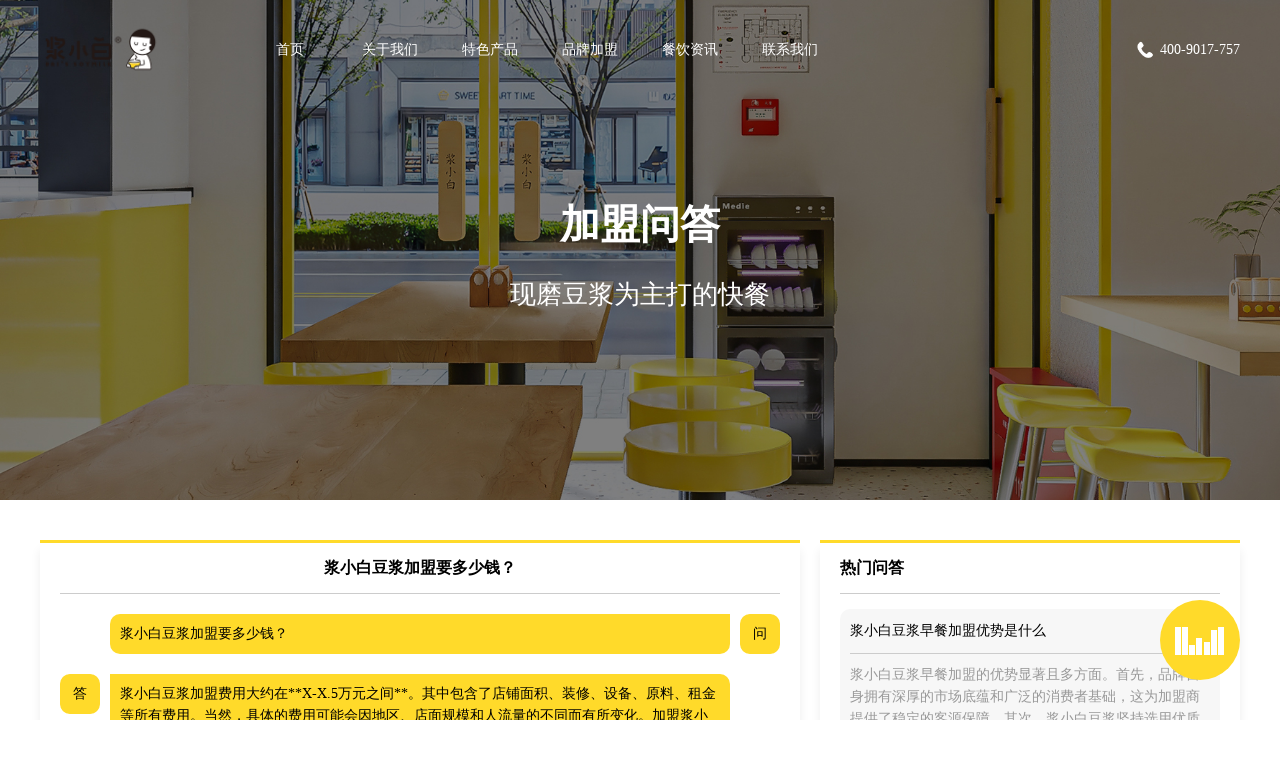

--- FILE ---
content_type: text/html; Charset=utf-8;charset=UTF-8
request_url: http://www.jxbdj.com/wenda/113.html
body_size: 5528
content:
<!DOCTYPE html>
<html>
<head>
<meta charset="utf-8">
<meta http-equiv="X-UA-Compatible" content="IE=edge" />
<title>浆小白豆浆加盟要多少钱？ -浆小白官网</title>
<meta name="keywords" content="浆小白问答平台,早餐加盟知识解答,国内最全面的特色小吃加盟问答平台" />
<meta name="description" content="浆小白问答频道是国内最全面的早餐加盟问答平台，在这里汇集了数亿加盟商的经验与心得,为餐饮投资者提供专业的特色小吃加盟问题,让您得到满意的答案！" />
<meta name="viewport" content="width=device-width, initial-scale=1, maximum-scale=1, user-scalable=no">
<link rel="stylesheet" href="/app/tpl/web/style/css/swiper.min.css">
<link rel="stylesheet" href="/app/tpl/web/style/css/style.css?25">
<script src="/app/tpl/web/style/js/jquery.min.js" type="text/javascript" charset="utf-8"></script>
<script src="/app/tpl/web/style/js/swiper.min.js" type="text/javascript" charset="utf-8"></script>
<script src="/app/tpl/web/style/js/lzl.js" type="text/javascript" charset="utf-8"></script>
<script>
var _hmt = _hmt || [];
(function() {
  var hm = document.createElement("script");
  hm.src = "https://hm.baidu.com/hm.js?38968902b7eb1d54adbc08b627881e9b";
  var s = document.getElementsByTagName("script")[0]; 
  s.parentNode.insertBefore(hm, s);
})();
</script>
</head>
<body>
<script>
function show_msg(txt){
	$('.window_msg').html(txt);
	$('.window_msg_w').show();
	setTimeout(function(){
		$('.window_msg_w').hide();
	}, 2000);
}
</script>
<div class="confirm_bg">
	<div class="confirm">
		<div class="confirm_title">提示</div>
		<div class="confirm_msg"></div>
		<div class="confirm_btn">
			<div class="confirm_btn_n" onclick="$('.confirm_bg').hide();">取消</div>
			<div class="confirm_btn_y">确定</div>
		</div>
	</div>
</div>
<div class="window_msg_w">
	<div class="window_msg"></div>
</div>
<div class="loading">
	<img src="/app/tpl/web/style/images/loading.gif" alt="loading">
</div>

<div class="header_bg"></div>
<div class="header">
	<div class="top">
		<h1><img class="logo" src="/upload/image/17000308286113.png" alt="浆小白现磨豆浆加盟"></h1>
		<div class="menu">
						<div class="data">
				<a href="/">首页</a>
							</div>
						<div class="data">
				<a href="/about/">关于我们</a>
								<ul>
										<a href="/about/">关于小白</a>
										<a href="/fzlc/">发展历程</a>
										<a href="/supply/">供应链</a>
									</ul>
							</div>
						<div class="data">
				<a href="/product/">特色产品</a>
								<ul>
										<a href="/product/">全部</a>
										<a href="/soymilk/">现磨豆浆</a>
										<a href="/bzyt/">包子油条</a>
										<a href="/fczp/">肠粉粥品</a>
										<a href="/tsfm/">特色粉面</a>
										<a href="/snack/">特色小吃</a>
									</ul>
							</div>
						<div class="data">
				<a href="/join/">品牌加盟</a>
								<ul>
										<a href="/join/#condition">加盟条件</a>
										<a href="/join/#request">建店要求</a>
										<a href="/join/#process">加盟流程</a>
										<a href="/join/#cost">加盟费用</a>
										<a href="/dongtai/">加盟动态</a>
										<a href="/wenda/">加盟问答</a>
									</ul>
							</div>
						<div class="data">
				<a href="/news/">餐饮资讯</a>
							</div>
						<div class="data">
				<a href="/contact/">联系我们</a>
							</div>
						<a class="tel" href="tel:400-9017-757" rel="nofollow">
				<img src="/app/tpl/web/style/images/tel.png" alt="加盟电话">
				400-9017-757			</a>
		</div>
	</div>
	<div class="top_wap">
		<img class="logo" src="/upload/image/17000308286113.png" alt="浆小白现磨豆浆加盟">
		<div class="icon" onclick="show_menu(1)">
			<span></span>
			<span></span>
			<span></span>
		</div>
		<div class="menu_bg" onclick="show_menu(0)"></div>
		<div class="menu">
			<img class="logo_n" src="/upload/image/17000308286113.png" alt="浆小白现磨豆浆加盟">
						<div class="data data0">
								<a href="/">首页</a>
							</div>
						<div class="data data1">
								<a onclick="show_menu_data(1)">关于我们</a>
				<ul>
										<a href="/about/">关于小白</a>
										<a href="/fzlc/">发展历程</a>
										<a href="/supply/">供应链</a>
									</ul>
							</div>
						<div class="data data2">
								<a onclick="show_menu_data(2)">特色产品</a>
				<ul>
										<a href="/product/">全部</a>
										<a href="/soymilk/">现磨豆浆</a>
										<a href="/bzyt/">包子油条</a>
										<a href="/fczp/">肠粉粥品</a>
										<a href="/tsfm/">特色粉面</a>
										<a href="/snack/">特色小吃</a>
									</ul>
							</div>
						<div class="data data3">
								<a onclick="show_menu_data(3)">品牌加盟</a>
				<ul>
										<a href="/join/#condition">加盟条件</a>
										<a href="/join/#request">建店要求</a>
										<a href="/join/#process">加盟流程</a>
										<a href="/join/#cost">加盟费用</a>
										<a href="/dongtai/">加盟动态</a>
										<a href="/wenda/">加盟问答</a>
									</ul>
							</div>
						<div class="data data4">
								<a href="/news/">餐饮资讯</a>
							</div>
						<div class="data data5">
								<a href="/contact/">联系我们</a>
							</div>
						<a class="tel" href="tel:400-9017-757">
				400-9017-757			</a>
		</div>
	</div>
</div>


<div class="banner_alone">
	<img src="/upload/image/17004811472597.jpg" alt="问答详情封面图">
	<h1>加盟问答</h1>
	<h2>现磨豆浆为主打的快餐</h2>
</div>

<div class="details_main">
	<div class="left">
		<div class="details">
			<div class="title">
				<h1>浆小白豆浆加盟要多少钱？ </h1>
			</div>
			<div class="ask_details">
				<div class="problem">
					<i>问</i>
					<ul>浆小白豆浆加盟要多少钱？ </ul>
				</div>
				<div class="answer">
					<i>答</i>
					<ul>浆小白豆浆加盟费用大约在**X-X.5万元之间**。其中包含了店铺面积、装修、设备、原料、租金等所有费用。当然，具体的费用可能会因地区、店面规模和人流量的不同而有所变化。加盟浆小白豆浆，您将获得我们的专业培训，包括制作豆浆的技术、管理技巧和市场策略，以便您能够在市场上获得成功。我们也会提供您所需的供应链服务，确保您能得到优质的原料和优惠的价格。我们的品牌知名度和口碑也会为您的店铺带来更多的客源。总的来说，加盟浆小白豆浆是一个非常有前途的选择，只要您能够用心经营，就一定能够取得成功。</ul>
				</div>
				<div class="problem">
					<i>问</i>
					<div class="form">
						<input type="text" class="city" value="" placeholder="输入您的城市">
						<input type="text" class="name" value="" placeholder="输入您的称呼">
						<input type="text" class="mobile" value="" placeholder="输入您的联系方式">
						<a onClick="message_ajax(this)">请联系我</a>
					</div>
				</div>
			</div>
			<div class="next">
								<a href="/wenda/114.html">上一篇：加盟一家现磨豆浆快餐店要花多少钱？</a>
												<a href="/wenda/112.html">下一篇：加盟一家现磨豆浆店一共需要多少钱？</a>
							</div>
		</div>
				<div class="column">
			<div class="title">相关问答</div>
			<div class="ask_main join_ask">
								<a class="data data0" href="/wenda/331.html">
					<h1>浆小白豆浆早餐加盟优势是什么</h1>
					<h2>浆小白豆浆早餐加盟的优势显著且多方面。首先，品牌自身拥有深厚的市场底蕴和广泛的消费者基础，这为加盟商提供了稳定的客源保障。其次，浆小白豆浆坚持选用优质原料，严格把控生产流程，确保每一杯豆浆都达到高品质标准，赢得了消费者的广泛好评，为加盟商赢得了良好的口碑。<br />
<br />
再者，加盟浆小白豆浆，您将享受到全面的培训和支持，包括店铺选址、装修设计、产品制作、营销策略等方面的指导，大大降低了创业风险，提高了成功率。此外，浆小白豆浆还建立了完善的供应链体系，确保加盟商能够及时、稳定地获取所需原材料，保障店铺的正常运营。<br />
<br />
综上所述，浆小白豆浆早餐加盟优势众多，无论是从品牌实力、产品品质、培训支持还是供应链体系方面，都表现出色，是创业者值得信赖的加盟选择。</h2>
				</a>
								<a class="data data1" href="/wenda/330.html">
					<h1>哪些品牌的豆浆早餐店值得加盟呢？</h1>
					<h2>当谈及值得加盟的豆浆早餐店品牌时，众多知名品牌纷纷崭露头角。其中，伊早豆浆以其标准化运营和强大的品牌推广支持赢得了市场的广泛认可。依早豆浆则以其独特的口味和丰富的产品线吸引了大量消费者。此外，傻逗豆浆凭借其时尚的品牌形象和创新的经营模式，也成为了不少创业者的首选。<br />
<br />
当然，除了这些知名品牌外，还有许多其他优秀的豆浆早餐店品牌，如汇沃豆浆、壹品豆浆等，它们同样拥有强大的品牌实力和良好的市场口碑。<br />
<br />
在选择加盟品牌时，创业者应该充分考虑品牌的知名度、市场前景、加盟费用以及总部的支持力度等因素，从而做出明智的决策。无论选择哪个品牌，只要创业者能够认真学习、努力经营，就一定能够在豆浆早餐市场中脱颖而出。</h2>
				</a>
								<a class="data data2" href="/wenda/329.html">
					<h1>加盟浆小白现磨豆浆利润有多高？</h1>
					<h2>加盟浆小白现磨豆浆，利润潜力可谓相当可观。浆小白作为行业内知名品牌，凭借其独特的口感和优质的原材料，深受消费者喜爱，市场口碑极佳。其现磨豆浆不仅满足了消费者对健康饮品的追求，同时也凭借其创新的多品类策略，如包子油条、肠粉饭团等，实现了全时段运营，极大提升了店铺的盈利能力。<br />
<br />
加盟浆小白，您将享有成熟的供应链体系，确保产品品质的稳定性，同时有效控制成本。此外，浆小白还拥有丰富的市场运营经验，为加盟商提供全方位的支持和指导，助您轻松开店，快速盈利。因此，加盟浆小白现磨豆浆，您将享受到高利润、低风险的投资回报，是创业者的明智之选。</h2>
				</a>
								<a class="data data3" href="/wenda/328.html">
					<h1>现磨豆浆浆小白加盟前景怎么样？</h1>
					<h2>现磨豆浆浆小白加盟前景广阔。随着健康饮食趋势的兴起，消费者对天然、无添加的饮品需求日益增长。浆小白凭借其独特的现磨工艺和不断创新的口味，成功吸引了大量消费者。其品牌势能强劲，已在全国多个城市拥有数百家门店，且持续扩张中。加盟浆小白，不仅可以享受到品牌的强大支持，还能凭借其独特的产品优势和创新的经营模式，迅速打开市场，实现盈利增长。因此，现磨豆浆浆小白加盟前景十分看好。</h2>
				</a>
								<a class="data data4" href="/wenda/327.html">
					<h1>浆小白现磨豆浆加盟一年大概赚多少钱</h1>
					<h2>浆小白现磨豆浆加盟店的年收入潜力因地区、经营策略以及市场情况等因素而异。在良好的运营和市场环境下，加盟者通过精心管理和有效推广，一年内的盈利空间相当可观。然而，具体收益还需结合实际情况进行评估。浆小白品牌以其独特的口感和健康的理念深受消费者喜爱，为加盟商提供了良好的发展平台。通过持续的努力和创新，加盟者有望在一年内实现稳定的盈利增长。</h2>
				</a>
											</div>
		</div>
			</div>
	<div class="recommend">
		<div class="main">
			<div class="title">热门问答</div>
			<div class="recommend_ask join_ask">
								<a class="data data0" href="/wenda/331.html">
					<h1>浆小白豆浆早餐加盟优势是什么</h1>
					<h2>浆小白豆浆早餐加盟的优势显著且多方面。首先，品牌自身拥有深厚的市场底蕴和广泛的消费者基础，这为加盟商提供了稳定的客源保障。其次，浆小白豆浆坚持选用优质原料，严格把控生产流程，确保每一杯豆浆都达到高品质标准，赢得了消费者的广泛好评，为加盟商赢得了良好的口碑。<br />
<br />
再者，加盟浆小白豆浆，您将享受到全面的培训和支持，包括店铺选址、装修设计、产品制作、营销策略等方面的指导，大大降低了创业风险，提高了成功率。此外，浆小白豆浆还建立了完善的供应链体系，确保加盟商能够及时、稳定地获取所需原材料，保障店铺的正常运营。<br />
<br />
综上所述，浆小白豆浆早餐加盟优势众多，无论是从品牌实力、产品品质、培训支持还是供应链体系方面，都表现出色，是创业者值得信赖的加盟选择。</h2>
				</a>
								<a class="data data1" href="/wenda/330.html">
					<h1>哪些品牌的豆浆早餐店值得加盟呢？</h1>
					<h2>当谈及值得加盟的豆浆早餐店品牌时，众多知名品牌纷纷崭露头角。其中，伊早豆浆以其标准化运营和强大的品牌推广支持赢得了市场的广泛认可。依早豆浆则以其独特的口味和丰富的产品线吸引了大量消费者。此外，傻逗豆浆凭借其时尚的品牌形象和创新的经营模式，也成为了不少创业者的首选。<br />
<br />
当然，除了这些知名品牌外，还有许多其他优秀的豆浆早餐店品牌，如汇沃豆浆、壹品豆浆等，它们同样拥有强大的品牌实力和良好的市场口碑。<br />
<br />
在选择加盟品牌时，创业者应该充分考虑品牌的知名度、市场前景、加盟费用以及总部的支持力度等因素，从而做出明智的决策。无论选择哪个品牌，只要创业者能够认真学习、努力经营，就一定能够在豆浆早餐市场中脱颖而出。</h2>
				</a>
								<a class="data data2" href="/wenda/329.html">
					<h1>加盟浆小白现磨豆浆利润有多高？</h1>
					<h2>加盟浆小白现磨豆浆，利润潜力可谓相当可观。浆小白作为行业内知名品牌，凭借其独特的口感和优质的原材料，深受消费者喜爱，市场口碑极佳。其现磨豆浆不仅满足了消费者对健康饮品的追求，同时也凭借其创新的多品类策略，如包子油条、肠粉饭团等，实现了全时段运营，极大提升了店铺的盈利能力。<br />
<br />
加盟浆小白，您将享有成熟的供应链体系，确保产品品质的稳定性，同时有效控制成本。此外，浆小白还拥有丰富的市场运营经验，为加盟商提供全方位的支持和指导，助您轻松开店，快速盈利。因此，加盟浆小白现磨豆浆，您将享受到高利润、低风险的投资回报，是创业者的明智之选。</h2>
				</a>
								<a class="data data3" href="/wenda/328.html">
					<h1>现磨豆浆浆小白加盟前景怎么样？</h1>
					<h2>现磨豆浆浆小白加盟前景广阔。随着健康饮食趋势的兴起，消费者对天然、无添加的饮品需求日益增长。浆小白凭借其独特的现磨工艺和不断创新的口味，成功吸引了大量消费者。其品牌势能强劲，已在全国多个城市拥有数百家门店，且持续扩张中。加盟浆小白，不仅可以享受到品牌的强大支持，还能凭借其独特的产品优势和创新的经营模式，迅速打开市场，实现盈利增长。因此，现磨豆浆浆小白加盟前景十分看好。</h2>
				</a>
								<a class="data data4" href="/wenda/327.html">
					<h1>浆小白现磨豆浆加盟一年大概赚多少钱</h1>
					<h2>浆小白现磨豆浆加盟店的年收入潜力因地区、经营策略以及市场情况等因素而异。在良好的运营和市场环境下，加盟者通过精心管理和有效推广，一年内的盈利空间相当可观。然而，具体收益还需结合实际情况进行评估。浆小白品牌以其独特的口感和健康的理念深受消费者喜爱，为加盟商提供了良好的发展平台。通过持续的努力和创新，加盟者有望在一年内实现稳定的盈利增长。</h2>
				</a>
							</div>
		</div>
		<div class="main">
			<div class="title">热门资讯</div>
			<div class="recommend_news">
								<a class="data" href="/news/476.html">
					<div class="num">
						<h1>26</h1>
						<h2>2024-11</h2>
					</div>
					<div class="txt">
						<h1>外卖员创业的新机遇，浆小白豆浆夜市早餐加盟</h1>
						<h2>外卖员创业的新机遇，浆小白豆浆夜市早餐加盟</h2>
					</div>
				</a>
								<a class="data" href="/news/475.html">
					<div class="num">
						<h1>25</h1>
						<h2>2024-11</h2>
					</div>
					<div class="txt">
						<h1>浆小白——宝妈创业的最佳选择</h1>
						<h2>浆小白——宝妈创业的最佳选择</h2>
					</div>
				</a>
								<a class="data" href="/news/474.html">
					<div class="num">
						<h1>21</h1>
						<h2>2024-11</h2>
					</div>
					<div class="txt">
						<h1>您想了解的浆小白加盟问题这里都有</h1>
						<h2>您想了解的浆小白加盟问题这里都有</h2>
					</div>
				</a>
								<a class="data" href="/news/473.html">
					<div class="num">
						<h1>20</h1>
						<h2>2024-11</h2>
					</div>
					<div class="txt">
						<h1>浆小白通过专业团队开发标准化制作流程，并提供全面的培训服务</h1>
						<h2>浆小白通过专业团队开发标准化制作流程，并提供全面的培训服务</h2>
					</div>
				</a>
								<a class="data" href="/news/472.html">
					<div class="num">
						<h1>20</h1>
						<h2>2024-11</h2>
					</div>
					<div class="txt">
						<h1>为什么说浆小白豆浆夜市没有餐饮淡旺季</h1>
						<h2>为什么说浆小白豆浆夜市没有餐饮淡旺季</h2>
					</div>
				</a>
							</div>
		</div>
		<div class="main">
			<div class="title">标签</div>
			<div class="recommend_tag">
								<a class="data" href="/tag/1.html">豆浆代理</a>
								<a class="data" href="/tag/2.html">加盟豆浆</a>
								<a class="data" href="/tag/3.html">豆浆加盟</a>
								<a class="data" href="/tag/4.html">豆浆店加盟</a>
								<a class="data" href="/tag/5.html">加盟磨豆浆</a>
								<a class="data" href="/tag/6.html">豆浆王加盟</a>
								<a class="data" href="/tag/7.html">加盟豆浆店</a>
								<a class="data" href="/tag/8.html">粥豆浆加盟</a>
								<a class="data" href="/tag/9.html">豆浆哪家好</a>
								<a class="data" href="/tag/10.html">豆浆加盟网</a>
								<a class="data" href="/tag/11.html">夜豆浆加盟</a>
								<a class="data" href="/tag/12.html">加盟 豆浆</a>
								<a class="data" href="/tag/13.html">豆浆加盟店</a>
								<a class="data" href="/tag/14.html">豆浆加盟费</a>
								<a class="data" href="/tag/15.html">杂粮豆浆加盟</a>
								<a class="data" href="/tag/16.html">台磨豆浆加盟</a>
								<a class="data" href="/tag/17.html">石磨豆浆加盟</a>
								<a class="data" href="/tag/18.html">深夜豆浆加盟</a>
								<a class="data" href="/tag/19.html">冰泉豆浆加盟</a>
								<a class="data" href="/tag/20.html">小田豆浆加盟</a>
							</div>
		</div>
	</div>
</div>

<div class="footer">
	<div class="main">
		<img class="logo" src="/upload/image/17000308305406.png" alt="公司LOGO">
		<div class="form">
			<a class="tel">400-9017-757</a>
			<input type="text" class="city" value="" placeholder="输入您的城市">
			<input type="text" class="name" value="" placeholder="输入您的称呼">
			<input type="text" class="mobile" value="" placeholder="输入您的联系方式">
			<a class="btn" onClick="message_ajax(this)">免费获取加盟报价</a>
		</div>
		<div class="line"></div>
		<div class="qr">
			<ul>
				<img src="/upload/image/17000309936733.jpeg" alt="美团二维码">
				<h1>美团外卖、现在下单</h1>
				<h2>微信扫一扫<br />
或保存图片至手机相册，使用微信扫手机相册</h2>
			</ul>
			<ul>
				<img src="/upload/image/17392428888370.png" alt="小红书二维码">
				<h1>小红书</h1>
				<h2>微信、小红书扫一扫<br />
或保存图片至手机相册，使用微信、小红书扫手机相册</h2>
			</ul>
			<ul>
				<img src="/upload/image/17000309884906.png" alt="美公众号二维码">
				<h1>公众号</h1>
				<h2>微信扫一扫<br />
或保存图片至手机相册，使用微信扫手机相册</h2>
			</ul>
			<ul>
				<img src="/upload/image/17000309855981.jpeg" alt="抖音二维码">
				<h1>抖音</h1>
				<h2>抖音扫一扫<br />
或保存图片至手机相册，使用抖音扫手机相册图片</h2>
			</ul>
		</div>
	</div>
		<div class="copyright">
		Copyright © 2023-2024 浆小白（上海）信息科技有限公司 版权所有 备案号：<a href="https://beian.miit.gov.cn/" target="_blank" rel="nofollow">沪ICP备2022004281号-2</a>
		投资有风险 入市需谨慎
	</div>
</div>

<a class="live_btn" href="https://www.douyin.com/user/MS4wLjABAAAAIzvcI6IZWsLPBdNBgzZ8ssif5VfNXn77SMeyWG1ZN4TNKnSTe39De09SJdVd4Z5o" target="_blank" rel="nofollow">
	<div class="main">
		<div class="bars b1"></div>
		<div class="bars b2"></div>
		<div class="bars b3"></div>
		<div class="bars b4"></div>
		<div class="bars b5"></div>
		<div class="bars b6"></div>
		<div class="bars b7"></div>
	</div>
</a>

</body>
</html>


--- FILE ---
content_type: text/css
request_url: http://www.jxbdj.com/app/tpl/web/style/css/style.css?25
body_size: 14981
content:
html,body{width: 100%; height: 100%;}
body{color:#000;font-size:14px;line-height:24px;font-family:"微软雅黑"; margin: 0; padding: 0;background: #fff;}
img{border:0;outline:none;}
input{-webkit-appearance:none;outline:none}
textarea{-webkit-appearance:none}
a{color:#000;text-decoration:none;-webkit-transition-duration:.3s;transition-duration:.3s}
ul,li{list-style:none}
p{margin: 0; padding: 0;}
h1,h2,h3,h4,h5,h6,ul,li P{margin:0;padding:0}
table{border-collapse: collapse; border-spacing: 0;}
th,tr,td{ border:1px #9598A2 solid;text-align: center;padding: 6px 5px;}
input,select{font-size:14px;}

.confirm_bg{width: 100%; height: 100%; background: rgba(0,0,0,.5); position: fixed; top: 0; left: 0;display: none;z-index: 9999;}
.confirm{width: 500px; height: 230px; background-color: #fff; border-radius: 5px; position: fixed; top: 50%; margin-top: -170px; left: 50%; margin-left: -250px;}
.confirm_title{width: 100%; height: 60px; line-height: 60px;font-size: 30px;color: #222222;text-align: center; margin-top: 20px;}
.confirm_msg{width: 100%; height: 40px; line-height: 40px;font-size: 24px;color: #b5b5b5;text-align: center;}
.confirm_btn{width: 100%; height: 75px; border-top: 1px #e5e5e5 solid; margin-top: 35px;font-size: 28px;}
.confirm_btn_n{width: 249.5px; height: 75px; line-height: 75px; text-align: center;float: left;}
.confirm_btn_y{width: 249.5px; height: 75px; line-height: 75px; text-align: center;float: left; border-left:1px #e5e5e5 solid;color: #576b95;}

.window_msg_w{width: 100%; height: 100%; position: fixed; top: 0; left: 0;z-index: 9999;display: none;}
.window_msg{width: auto;max-width: 80%; height: auto; line-height: 40px;background: rgba(0,0,0,.5);color: #fff; border-radius: 5px; padding:10px 20px;display: table;margin: 40vh auto auto auto;}

.loading{width: 100%; height: 100%; position: fixed; top: 0; left: 0;z-index: 99999;background-color: rgba(255, 255, 255, 0.4);display: none;}
.loading img{width: 400px; height: 400px; position: fixed; top: 50%; margin-top: -200px; left: 50%; margin-left: -200px;}

.page_loading{width: 100%; height: 100%; position: fixed; top: 0;left: 0;z-index: 99999;background: #fff;}
.page_loading img{display: block;width: 200px; height: auto; margin: 200px auto auto auto;}
.page_loading p{width: 100%;text-align: center;color: #000; line-height: 50px;}
.page_loading p span{display: inline-block;width: 10px;text-align: left;}

.swiper-slide{display: flex;}
.swiper-pagination-bullet-active{background: #fdd102;opacity:1;}
.swiper-button-next, .swiper-container-rtl .swiper-button-prev{background-image:url("data:image/svg+xml;charset=utf-8,%3Csvg%20xmlns%3D%27http%3A%2F%2Fwww.w3.org%2F2000%2Fsvg%27%20viewBox%3D%270%200%2027%2044%27%3E%3Cpath%20d%3D%27M27%2C22L27%2C22L5%2C44l-2.1-2.1L22.8%2C22L2.9%2C2.1L5%2C0L27%2C22L27%2C22z%27%20fill%3D%27%23fdd102%27%2F%3E%3C%2Fsvg%3E");}
.swiper-button-prev, .swiper-container-rtl .swiper-button-next{background-image:url("data:image/svg+xml;charset=utf-8,%3Csvg%20xmlns%3D%27http%3A%2F%2Fwww.w3.org%2F2000%2Fsvg%27%20viewBox%3D%270%200%2027%2044%27%3E%3Cpath%20d%3D%27M0%2C22L22%2C0l2.1%2C2.1L4.2%2C22l19.9%2C19.9L22%2C44L0%2C22L0%2C22L0%2C22z%27%20fill%3D%27%23fdd102%27%2F%3E%3C%2Fsvg%3E");}

.error_main{width: 100%; height: auto; overflow: hidden;padding-bottom: 10px;}
.error_main p{display: block;width: 100%; height: auto; line-height: 40px;text-align: center;margin: 40px auto auto auto;}
.error_main a{display: block;width: 200px; height: 40px; line-height: 40px;background: #ffda2a;text-align: center;border-radius: 10px; margin: 20px auto auto auto;}

.header_bg{display: none;}
.header{width: 100%; height: 100px;position: fixed;z-index: 100;}
.header .top{width: 1600px; height: 60px;position: absolute;top: 20px; left: 50%; margin-left: -800px;z-index: 1;}
.header .top .logo{display: block;width: 121px; height: 60px;float: left;}
.header .top .menu{width: 1400px; height: 40px;float: right;margin-top: 10px;}
.header .top .menu .data{float: left;width: auto; height: 40px; line-height: 40px;color: #fff;}
.header .top .menu .data a{color: #fff;position: relative;display: block;width: 100%; height: 40px; line-height: 40px;min-width: 100px;text-align: center;}
.header .top .menu .data a:hover{font-weight: bold;}
/*.header .top .menu .active a{font-weight: bold;}
.header .top .menu .active a::after{content: '';display: block;width: 50%; height: 3px;background: #fff;position: absolute; bottom: 0;left: 25%;}*/
.header .top .menu .data ul{display: none;background: #fff;border-radius: 10px;}
.header .top .menu .data ul a{font-weight: normal;color: #000;}
.header .top .menu .data ul a::after{display: none;}
.header .top .menu .data:hover ul{display: block;}
.header .top .menu .tel{display: block; width: auto; height: 40px; line-height: 40px;float: right;color: #fff;}
.header .top .menu .tel img{display: block;width: 20px; height: 20px;float: left;margin: 10px 5px auto auto;}
.header_fixed{background: #fff;box-shadow:2px 1px 3px #000;}
.header_fixed a{color: #000!important;}
.header_fixed ul{background: #fff;}
.header_fixed .tel{color: #000!important;}
.header_fixed .top .menu .active a::after{background: #000;}
.header .top_wap{display: none;}

.banner{width: 100%; height: 700px;overflow: hidden;position: relative;}
.banner .slider{width: 100%; height: 100%;overflow: hidden;}
.banner .slider a{width: 100%; height: 100%;position: relative;display: none;}
.banner .slider a img{display: block;width: 2560px; height: 700px;transform: scale(1.2);-webkit-transition: all 3s 0s;transition: all 3s 0s;position: absolute; top: 0;left: 50%;margin-left: -1280px;}
.banner .slider .active img{transform: scale(1);}
.banner .controls{width: 100%; height: 6px; position: absolute; bottom: 40px;left: 0;text-align: center;}
.banner .controls label{display: inline-block;width: 50px; height: 6px;background: #fff; margin: auto 10px;overflow: hidden;cursor:pointer;}
.banner .controls label span{display: block;width: 100%; height: 6px;background: #fdd102;margin-left: -100%;}
.banner .controls .active span{animation: banner_show 5s linear;}
@keyframes banner_show{
	from{margin-left: -100%;}
	to{margin-left: 0;}
}

.index_title{width: 1600px; height: auto; overflow: hidden; margin: 40px auto auto auto;}
.index_title h1{display: block;width: 100%; height: 40px; line-height: 40px;text-align: center;font-size:24px;font-weight: bold;}
.index_title h1 span{font-size:20px;}
.index_title h2{display: block;width: 100%; height: 30px; line-height: 30px;text-align: center;font-size:16px;font-weight: normal;}

.index_bg{width: 100%; height: auto;background: #fff; overflow: hidden;background-image: url(../images/bg.png?0);}

.index_map{width: 100%; height: 800px; background: #000; overflow: hidden;background-image: url(../images/bg.png?0);}
.index_map .main{width: 1600px; height: 800px; overflow: hidden; margin: 0 auto;position: relative;}
.index_map .main .title{width: 850px; height: 50px; line-height: 50px;color: #fff;font-size: 38px;text-align: center;position: absolute; top: 100px; left: 0;}
.index_map .main #container{width:1200px; height:800px;margin-left: -180px;}
.index_map .main #container p{ display:inline-block; font-size:14px!important;}
.index_map .main #container div p:last-child{}
.index_map .main #container div p:last-child::before{ content:'：';}
.index_map .brand{display: block;width: 300px; height: 213px;position: absolute; top: 40px;right: 0;z-index: 1;}
.index_map .num{width: 280px; height: 300px;position: absolute; top: 253px;right: 0;z-index: 1;overflow: hidden;}
.index_map .num ul{display: block;width: 100%; height: 100px; overflow: hidden;}
.index_map .num ul h1{display: block;width: 100%; height: 40px; line-height: 40px;color: #fff;overflow: hidden;font-size: 16px;font-weight: normal;}
.index_map .num ul h1 img{display: block;width: 20px; height: 20px;float: left; margin: 10px 5px auto auto;}
.index_map .num ul h2{display: block;width: 100%; height: 40px; line-height: 40px;font-size: 30px;font-weight: bold;color: #fff;}
.index_map .slogan{width: 280px; height: auto; line-height: 30px;color: #fff;font-size: 16px;position: absolute; top: 593px;right: 0;z-index: 1;overflow: hidden;}

.index_advantage{width: 1600px; height: auto; overflow: hidden; margin: 40px auto auto auto;}
.index_advantage .title{width: 100%; height: 40px;}
.index_advantage .title span{display: block;width: 100px; height: 40px; line-height: 40px;background: #ffda2a;text-align: center;font-size: 18px;font-weight: bold;}
.index_advantage .main{width: 1600px; height: auto; overflow: hidden;}
.index_advantage .main .data{width: 377px; height: auto;float: left; overflow: hidden;border: 4px #ffda2a solid;border-radius: 10px;margin: 20px auto auto 20px;}
.index_advantage .main .data:nth-child(1),.index_advantage .main .data:nth-child(5){margin: 20px auto auto auto;}
.index_advantage .main .data h1{display: block;width: 100%; height: 50px; line-height: 50px;background: #ffda2a;overflow: hidden;font-size: 18px;color: #fff;}
.index_advantage .main .data h1 img{width: 20px; height: 20px;float: left; margin: 15px 5px auto 15px;}
.index_advantage .main .data h2{display: block; height: 180px;background: #fff;line-height: 26px;font-size: 16px;font-weight: normal;padding:10px 20px;}
.index_advantage .main .data h2:hover{background: #ffda2a;color: #fff;}
.index_support .main .data h2{height: 130px;}

.index_core{width: 1600px; height: 547px; overflow: hidden; margin: 20px auto auto auto;position: relative;}
.index_core .data{display: block;width: 400px;height: 547px;overflow: hidden;float: left;position: relative;}
.index_core .data .bg{display: block;width: 400px; height: 547px;}
.index_core .data ul{display: block;width: 400px; height: 547px;position: absolute; top: 0;left: 0;overflow: hidden;background:rgba(0,0,0,0.2);-webkit-transition:all .4s;transition:all .4s;}
.index_core .data ul img{display: block;width: 36px; height: auto;margin: 220px auto auto auto;-webkit-transition:all .4s;transition:all .4s;}
.index_core .data ul .img1{display: none;}
.index_core .data ul h1{display: block;width: 100%; height: 40px; line-height: 40px;text-align: center;font-size:18px;font-weight: normal;color: #fff;margin: 10px auto auto auto;}
.index_core .data ul h2{display: block;width: 100%; height: 40px; line-height: 40px;text-align: center;font-size:0;font-weight: normal;color: #fff;-webkit-transition:all .4s;transition:all .4s;}
.index_core .data:hover ul{background:rgba(255,218,42,0.9);}
.index_core .data:hover ul img{margin: 200px auto auto auto;}
.index_core .data:hover ul .img0{display: none;}
.index_core .data:hover ul .img1{display: block;}
.index_core .data:hover ul h2{font-size: 14px;}

.index_goods{width: 1600px; height: auto; overflow: hidden; margin: 20px auto auto auto;}
.index_goods .tab{width: 1600px; height: 30px; text-align: center; overflow: hidden;}
.index_goods .tab span,.index_goods .tab a{display: inline-block;width: auto; height: 30px; line-height: 30px;padding: 0 20px;background: #eee;margin: auto 10px;cursor:pointer;}
.index_goods .tab .active{background: #ffda2a;}
.index_goods .main{width: 1600px; height: auto; overflow: hidden;display: none;}
.index_goods .active{display: block;}
.index_goods .data{display: block;width: 790px; height:490px; float: left; margin: 20px auto auto 20px;position: relative;overflow: hidden;}
.index_goods .data img{display: block;width: 100%; height: 100%;-webkit-transition: all 1s 0s;transition: all 1s 0s;}
.index_goods .data p{display: block;width: 100%; height: 50px; line-height: 50px;text-align: center;background: rgba(0,0,0,0.4);position: absolute;left: 0;bottom: 0;color: #fff;}
.index_goods .data:nth-child(1),.index_goods .data:nth-child(3){margin: 20px auto auto auto;}
.index_goods .data:hover img{transform:scale(1.1);}

.index_store{width: 1600px; height: 500px; overflow: hidden; margin: 20px auto auto auto;position: relative;}
.index_store .data{display: block;width: 533.33px;height: 500px;overflow: hidden;float: left;position: relative;}
.index_store .data .bg{display: block;width: 100%; height: 100%;}
.index_store .data ul{display: block;width: 100%; height: 100%;position: absolute; top: 0;left: 0;overflow: hidden;background:rgba(0,0,0,0.2);-webkit-transition:all .4s;transition:all .4s;}
.index_store .data ul img{display: block;width: 36px; height: auto;margin: 210px auto auto auto;-webkit-transition:all .4s;transition:all .4s;}
.index_store .data ul .img1{display: none;}
.index_store .data ul h1{display: block;width: 100%; height: 40px; line-height: 40px;text-align: center;font-size:18px;font-weight: normal;color: #fff;margin: 10px auto auto auto;}
.index_store .data ul h2{display: block;width: 100%; height: 40px; line-height: 40px;text-align: center;font-size:0;font-weight: normal;color: #fff;-webkit-transition:all .4s;transition:all .4s;}
.index_store .data:hover ul{background:rgba(255,218,42,0.9);}
.index_store .data:hover ul img{margin: 190px auto auto auto;}
.index_store .data:hover ul .img0{display: none;}
.index_store .data:hover ul .img1{display: block;}
.index_store .data:hover ul h2{font-size: 14px;}
.index_store_video{width: 1600px; height: 300px;overflow: hidden;margin: 0 auto;}
.index_store_video video{display: block;width: 533.33px; height: 300px;float: left;background: #000;}
.index_store_wap{display: none;}

/*.index_join_policy{display: block; width: 1600px;height: 160px; overflow: hidden; margin: 40px auto auto auto;position: relative;background-image: url(../images/join_policy3.jpg);}
.index_join_policy .img1{display: block;width: 500px; height: 160px; position: absolute; top: 0;left: 0;}
.index_join_policy .img2{display: block;width: 500px; height: 160px; position: absolute; top: 0;right: 0;}
.index_join_policy p{display: block;width: 1600px; height: 160px; line-height: 160px;text-align: center;color: #fff;position: absolute; top: 0;left: 0;z-index: 1;font-size: 20px;}*/
.index_join_policy{display: block; width: 1600px;height: 160px; overflow: hidden; margin: 40px auto auto auto;position: relative;background-image: url(../images/bg.png?0);background-size: auto 500px; background-color: #ffda2a;}
.index_join_policy .img1{display: none;}
.index_join_policy .img2{display: none;}
.index_join_policy p{display: block;width: 1600px; height: 160px; line-height: 160px;text-align: center;color: #fff;position: absolute; top: 0;left: 0;z-index: 1;font-size: 20px;}

.index_join_process{width: 100%; height: auto; overflow: hidden;background: #000; margin: 40px auto auto auto;background-image: url(../images/bg.png?0);padding-bottom: 40px;}
.index_join_process .main{width: 1600px; height: auto;margin: 90px auto auto auto;padding-bottom: 60px;}
.index_join_process .main .title{width: 100%; height: 80px;overflow: hidden;position: relative;}
.index_join_process .main .title h1{display: block; width: 100%; height: 60px; line-height: 60px;position: absolute;top: 0;left: 0;font-size: 40px;font-weight: bold;opacity: 0.3;text-align: center;color: #fff;}
.index_join_process .main .title h2{display: block; width: 100%; height: 60px; line-height: 60px;position: absolute;top: 10px;left: 0;font-size: 24px;font-weight: bold;text-align: center;color: #fff;}
.index_join_process .main .txt{width: 1600px; height: 400px;position: relative;margin: 20px auto auto auto;}
.index_join_process .main .txt li{display: block;width: 160px; height: 160px;position: absolute;}
.index_join_process .main .txt li:after{content: '';position: absolute;width: 20px;height: 10px;background: #ffda2a;top: 75px;left: 180px;}
.index_join_process .main .txt li:before{content: '';position: absolute;width: 0;height: 0;border-style: solid;border-width: 14px 0 14px 21px;border-color: transparent transparent transparent #ffda2a;top: 66px;left: 200px;}
.index_join_process .main .txt li:nth-child(7):after{width: 10px; height: 20px;top: 180px;left: 75px;}
.index_join_process .main .txt li:nth-child(7):before{border-width: 21px 14px 0 14px;border-color: #ffda2a transparent transparent transparent;top: 200px;left: 66px;}
.index_join_process .main .txt li:nth-child(14):after,.index_join_process .main .txt li:nth-child(14):before{display: none;}
.index_join_process .main .txt li:nth-child(8):after,.index_join_process .main .txt li:nth-child(9):after,.index_join_process .main .txt li:nth-child(10):after,.index_join_process .main .txt li:nth-child(11):after,.index_join_process .main .txt li:nth-child(12):after,.index_join_process .main .txt li:nth-child(13):after{left: -40px;}
.index_join_process .main .txt li:nth-child(8):before,.index_join_process .main .txt li:nth-child(9):before,.index_join_process .main .txt li:nth-child(10):before,.index_join_process .main .txt li:nth-child(11):before,.index_join_process .main .txt li:nth-child(12):before,.index_join_process .main .txt li:nth-child(13):before{border-width: 14px 21px 14px 0;border-color: transparent #ffda2a transparent transparent;left: -60px;}
.index_join_process .main .txt li:nth-child(1){top: 0;left: 0;}
.index_join_process .main .txt li:nth-child(2){top: 0;left: 240px;}
.index_join_process .main .txt li:nth-child(3){top: 0;left: 480px;}
.index_join_process .main .txt li:nth-child(4){top: 0;left: 720px;}
.index_join_process .main .txt li:nth-child(5){top: 0;left: 960px;}
.index_join_process .main .txt li:nth-child(6){top: 0;left: 1200px;}
.index_join_process .main .txt li:nth-child(7){top: 0;left: 1440px;}
.index_join_process .main .txt li:nth-child(8){top: 241px;left: 1440px;}
.index_join_process .main .txt li:nth-child(9){top: 241px;left: 1200px;}
.index_join_process .main .txt li:nth-child(10){top: 241px;left: 960px;}
.index_join_process .main .txt li:nth-child(11){top: 241px;left: 720px;}
.index_join_process .main .txt li:nth-child(12){top: 241px;left: 480px;}
.index_join_process .main .txt li:nth-child(13){top: 241px;left: 240px;}
.index_join_process .main .txt li:nth-child(14){top: 241px;left: 0;}
.index_join_process .main .txt li a{position: relative;display: block;width: 160px; height: 80px;margin-top: 40px; background: #ffda2a;-webkit-transition: all 0.3s ease-in;-moz-transition: all 0.3s ease-in;-o-transition: all 0.3s ease-in;transition: all 0.3s ease-in;}
.index_join_process .main .txt li a:before,.index_join_process .main .txt li a:after{content: "";position: absolute;width: 0;height: 0;border-left: 80px solid transparent;border-right: 80px solid transparent;}
.index_join_process .main .txt li a:before{bottom: 100%;border-bottom: 40px solid #ffda2a;}
.index_join_process .main .txt li a:after{top: 100%;border-top: 40px solid #ffda2a;}
.index_join_process .main .txt li a:hover{transform: scale(1.2);}
.index_join_process .main .txt li a h1{display: block;width: 100%; height: 30px; line-height: 30px;text-align: center;font-size: 28px;font-weight: bold;}
.index_join_process .main .txt li a h2{display: block;width: 80%; height: auto; line-height: 16px;text-align: center;font-size: 14px;font-weight: normal;margin: 10px auto auto auto;position: relative;z-index: 2;}
.index_join_process .main .txt li a svg{display: block;width: 60px; height: 80px;line-height: 80px;text-align: center;margin: 0 auto;}

.index_case{width: 1600px; height: 437px; position: relative;overflow: hidden;margin: 20px auto auto auto;}
.index_case .swiper-wrapper{width: 1600px; height: 347px;}
.index_case .swiper-pagination-bullets{bottom: 60px;}
.index_case .data{width: 100%; height: 100%; overflow: hidden;position: relative;}
.index_case .data img{display: block;width: 100%;height: 100%;}
.index_case .data ul{display: block;width: 100%; height: 100%;background-color: rgba(0,0,0,.25);position: absolute; top: 100%;left: 0;z-index: 1;transition: all .3s;}
.index_case .data ul a{display: block;width: 160px; height: 40px; line-height: 40px;text-align: center;background: #ffda2a; margin: 153.5px auto auto auto;}
.index_case .data ul a:hover{opacity: 0.8;}
.index_case .data:hover ul{top:0;}
.index_case .btn{display: block;width: 200px; height: 50px; line-height: 50px;text-align: center; margin: 40px auto auto auto;background: #ffda2a;border-radius: 10px;-webkit-transition: all 0.3s ease-in;-moz-transition: all 0.3s ease-in;-o-transition: all 0.3s ease-in;transition: all 0.3s ease-in;}
.index_case .btn:hover{transform: scale(1.1);}
.index_case_wap{display: none;}

.index_news{width: 1600px; height: auto; overflow: hidden; margin: 20px auto auto auto;}
.index_news .data{display: block;width: 533.33px; height: 300px;overflow: hidden;float: left;background: #f7f7f7;}
.index_news .data h1{display: block;width: 500px; height: 50px; line-height: 50px;text-align: center;font-size: 40px;font-weight: bold;margin: 30px auto auto auto;}
.index_news .data h2{display: block;width: 500px; height: 30px; line-height: 30px;text-align: center;font-size: 16px;font-weight: normal; margin: 0 auto;}
.index_news .data h3{display: block;width: 70px; height: 4px;background: #ffda2a;margin: 10px auto auto auto;position: relative;overflow: hidden;}
.index_news .data h3 span{display: block;width: 70px; height: 4px;background: #fff; position: absolute; top: 4px;transition: all .3s;}
.index_news .data h4{display: block;width: 500px; height: 30px; line-height: 30px;text-align: center;font-size: 16px;font-weight: normal;margin: 20px auto auto auto;overflow: hidden;white-space: nowrap;text-overflow: ellipsis;}
.index_news .data h5{width: 500px; height: 66px; line-height: 22px;text-align: center;font-size: 14px;font-weight: normal;margin: 20px auto auto auto;overflow: hidden;text-overflow: ellipsis;display: -webkit-box; -webkit-line-clamp: 3;-webkit-box-orient: vertical;color: #999;}
.index_news .data:hover{background: #ffda2a;}
.index_news .data:hover h1{color: #fff;}
.index_news .data:hover h2{color: #fff;}
.index_news .data:hover h3 span{top: 0;}
.index_news .data:hover h4{color: #fff;}
.index_news .data:hover h5{color: #fff;}
.index_news .line{width: 100%; height: 1px; overflow: hidden;clear: both;}
.index_news .btn{display: block; width: 200px; height: 50px; line-height: 50px;text-align: center; margin: 20px auto 5px auto;background: #ffda2a;border-radius: 10px;-webkit-transition: all 0.3s ease-in;-moz-transition: all 0.3s ease-in;-o-transition: all 0.3s ease-in;transition: all 0.3s ease-in;}
.index_news .btn:hover{transform: scale(1.1);}

.footer{width: 100%; height: auto; background: #000;overflow: hidden;margin: 40px auto auto auto;}
.footer .main{width: 1600px;height: auto; overflow: hidden; margin: 40px auto auto auto;}
.footer .main .logo{width: 240px; height: 311px;float: left;}
.footer .main .form{width: 400px; height: auto;overflow: hidden;float: left;margin: 15px auto auto 50px;}
.footer .main .form .tel{display: block;width: 100%; height: 80px; line-height: 80px;color: #fff;font-size: 20px;font-weight: bold;}
.footer .main .form input{display: block;width: 380px; height: 30px; line-height: 30px;background: #fff;border: none; margin: auto auto 10px auto;padding: 0 10px;}
.footer .main .form .btn{display: block;width: 100%; height: 40px; line-height: 40px;background: #ffda2a;text-align: center;cursor:pointer;}
.footer .main .qr{width: 910px; height: auto;overflow: hidden;float: left;text-align: center;margin-top: 20px;}
.footer .main .qr ul{display: block;width: 160px; height: auto;overflow: hidden;float: right;margin-left: 60px;}
.footer .main .qr ul img{display: block;width: 148px; height: 148px;border: 1px #ffda2a solid;border-radius: 10px;padding: 5px;}
.footer .main .qr ul h1{display: block;width: 100%;height: auto; line-height: 30px;color: #fff;font-size: 14px;}
.footer .main .qr ul h2{display: block;width: 100%;height: auto; line-height: 22px;color: #fff;font-size: 12px;font-weight: normal;}
.footer .links{width: 1600px;height: auto;overflow: hidden;margin: 20px auto auto auto;border-top: 1px #333 solid;padding-top: 20px;}
.footer .links p{display: block;width: auto; height: 40px; line-height: 40px;float: left;color: #fff;}
.footer .links a{display: block;width: auto; height: 40px; line-height: 40px;float: left;color: #fff;margin-right: 20px;}
.footer .copyright{width: 1600px; height: auto; overflow: hidden;line-height: 30px;color: #fff; margin: 20px auto 20px auto;text-align: center;border-top: 1px #333 solid;padding-top: 20px;}
.footer .copyright a{color: #fff;}

.banner_alone{width: 100%; height: 700px;position: relative; overflow: hidden;}
.banner_alone img{display: block;width: 2560px; height: 700px; position: absolute; top: 0;left: 50%; margin-left: -1280px;}
.banner_alone h1{display: block;width: 100%; line-height: 50px;text-align: center;font-size: 40px;font-weight: bold;color: #fff;position: absolute; top: 700px;left: 0;opacity: 0;transition: all 0.6s ease-in;}
.banner_alone h2{display: block;width: 100%; line-height: 50px;text-align: center;font-size: 26px;font-weight: normal;color: #fff;position: absolute; top: 700px;left: 0;opacity: 0;transition: all 0.6s ease-in;}
.banner_alone_show h1{top: 300px;opacity:1;}
.banner_alone_show h2{top: 370px;opacity:1;}

.about_slogan{width: 1600px; height: auto; overflow: hidden; margin: 40px auto auto auto;}
.about_slogan .title{width: 100%; height: 60px; overflow: hidden;position: relative;margin-top: 20px;}
.about_slogan .title h1{display: block;width: 100%; height: 60px; line-height: 60px;color: #f5f5f5;font-size: 40px;font-weight: bold;}
.about_slogan .title h2{display: block;width: 100%; height: 40px; line-height: 40px;font-size: 24px;font-weight: bold;position: absolute; top: 20px;left: 0;}
.about_slogan .main{width: 1600px;height: auto; overflow: hidden;margin: 20px auto auto auto;}
.about_slogan .main .video{display: block;width: 324px; height: 324px;float: left;position: relative;cursor:pointer;}
.about_slogan .main .video .img{display: block;width: 100%; height: 100%;}
.about_slogan .main .video .play{display: block;width: 100px; height: 100px;position: absolute; top: 110px;left: 110px;z-index: 1;}
.about_slogan .main .txt{width: 320px; height: 300px;border: 2px #ffda2a solid;border-radius: 50%;padding-top: 20px;float: left;margin-left: 20px;}
.about_slogan .main .txt .data{width: 100%; height: auto; overflow: hidden; margin: 0 auto;text-align: center;}
.about_slogan .main .txt .data h1{display: block;width: 100%; height: 50px;line-height: 50px;font-size: 20px;font-weight: bold;position: relative;}
.about_slogan .main .txt .data h1::after{content: '';display: block;width: 40px; height: 6px;background: #ffda2a;position: absolute; bottom: 11px;left: 50%;opacity: 0.6;margin-left: -20px;}
.about_slogan .main .txt .data h2{display: block;width: 100%; height: auto; line-height: 30px;font-size: 14px;font-weight: normal;}
.about_slogan .main .about{width: 868px; height: auto;min-height: 280px; border: 2px #ffda2a solid;border-radius: 10px;padding: 20px;float: left;margin-left: 20px;position: relative;color: #fff;overflow: hidden;}
.about_slogan .main .about img{display: block;width: 100%; height: auto; min-height: 100%;position: absolute;top: 0;left: 0;z-index: -2;}
.about_slogan .main .about span{display: block;width: 100%; height: 100%;background:rgba(0,0,0,0.5);position: absolute;top: 0;left: 0;z-index: -1;}

.about_video_bg{width: 100%; height: 100%;background:rgba(0,0,0,0.5);position: fixed;top: 0;left: 0;z-index: 101;display: none;}
.about_video{width: 1000px; height: 580px; background: #fff;position: fixed;top: 50%;left: 50%;border-radius: 10px; margin: -290px auto auto -500px;z-index: 102;display: none;}
.about_video video{display: block;width: 960px; height: 540px; margin: 20px;}

.about_team{width: 1600px; height: auto; overflow: hidden;margin: 40px auto auto auto;}
.about_team .title{width: 100%; height: 60px; overflow: hidden;position: relative;}
.about_team .title h1{display: block;width: 100%; height: 60px; line-height: 60px;color: #f5f5f5;font-size: 40px;font-weight: bold;}
.about_team .title h2{display: block;width: 100%; height: 40px; line-height: 40px;font-size: 24px;font-weight: bold;position: absolute; top: 20px;left: 0;}
.about_team .main{width: 1600px; height: auto; overflow: hidden; margin: 20px auto auto auto;}
.about_team .main .img{display: block;width: 400px; height: 300px;transition: all 1s 0s;border-radius: 10px;float: left;margin-right: 20px;}
.about_team .main ul{display: block; width: 716px;height: auto;min-height: 256px;border: 2px #ffda2a solid;border-radius: 10px;padding: 20px;float: left;position: relative;color: #fff;overflow: hidden;}
.about_team .main ul img{display: block;width: 100%; height: auto; min-height: 100%;position: absolute;top: 0;left: 0;z-index: -2;}
.about_team .main ul span{display: block;width: 100%; height: 100%;background:rgba(0,0,0,0.5);position: absolute;top: 0;left: 0;z-index: -1;}

.about_brand{width: 1600px; height: auto; overflow: hidden; margin: 40px auto auto auto;}
.about_brand .main{width: 1090px;height: auto; overflow: hidden;float: left;}
.about_brand .main .title{width: 100%; height: 60px; overflow: hidden;position: relative;}
.about_brand .main .title h1{display: block;width: 100%; height: 60px; line-height: 60px;color: #f5f5f5;font-size: 40px;font-weight: bold;}
.about_brand .main .title h2{display: block;width: 100%; height: 40px; line-height: 40px;font-size: 24px;font-weight: bold;position: absolute; top: 20px;left: 0;}
.about_brand .main .txt{width: 1046px;height: auto;min-height: 340px; overflow: hidden; margin-top: 20px;border: 2px #ffda2a solid;border-radius: 10px;padding: 20px;position: relative;color: #fff;}
.about_brand .main .txt img{display: block;width: 100%; height: auto; min-height: 100%;position: absolute;top: 0;left: 0;z-index: -2;}
.about_brand .main .txt span{display: block;width: 100%; height: 100%;background:rgba(0,0,0,0.5);position: absolute;top: 0;left: 0;z-index: -1;}

.about_brand .locate{width: 490px; height: auto;float: right; overflow: hidden;}
.about_brand .locate .locate_one{width: 490px;height: auto; overflow: hidden;border-radius: 10px;background-image: url(../images/about2.jpg);background-size: cover;position: relative;}
.about_brand .locate .locate_one span{display: block; width: 100%; height: 100%;background:rgba(0,0,0,0.5);position: absolute;top: 0;left: 0;z-index: 0;}
.about_brand .locate .locate_one h1{display: block;width: 450px; height: 30px; line-height: 30px; margin: 20px auto auto auto;font-size: 20px;font-weight: bold;color: #fff;position: relative;z-index: 1;}
.about_brand .locate .locate_one ul{display: block;width: 450px; height: auto; line-height: 26px; margin: 0 auto;padding: 10px 0 15px 0;color: #fff;position: relative;z-index: 1;}
.about_brand .locate .locate_two{width: 490px;height: auto; overflow: hidden;border-radius: 10px;margin-top: 20px;padding-bottom: 20px;background-image: url(../images/about3.jpg);background-size: cover;}
.about_brand .locate .locate_two h1{display: block;width: 450px; height: 30px; line-height: 30px; margin: 20px auto auto auto;font-size: 20px;font-weight: bold;color: #fff;text-shadow: 2px 2px 2px rgba(0, 0, 0, 0.5);}
.about_brand .locate .locate_two ul{display: block;width: 490px; height: auto; overflow: hidden;}
.about_brand .locate .locate_two ul li{display: block;width: 97.5px; height: 97.5px;line-height: 97.5px; border-radius: 50%;background: #fff;float: left; margin: 20px auto auto 20px;text-align: center;}

.history_main{width: 100%; height: auto; overflow: hidden;background: #000;background-image: url(../images/bg.png?0);}
.history_main .main{width: 1600px; height: auto; overflow: hidden; margin: 40px auto auto auto;position: relative;}
.history_main .main .main_line{width: 1px; height: 100%;background: #333;position: absolute; top: 0;left: 799.5px;}
.history_main .main .data{width: 800px; height: auto; min-height: 100px;position: relative;z-index: 1;padding-top: 30px;}
.history_main .main .data .line{width: 290px; height: 1px;background: #333;position: absolute;top: 9.5px;right: 0;}
.history_main .main .data .dot1{width: 18px; height: 18px;border-radius: 50%;border: 1px #333 solid;position: absolute;top: 0;right: -10px;background: #000;}
.history_main .main .data .dot1::after{content: '';display: block;width: 9px; height: 9px;border-radius: 50%;background: #333;position: absolute;top: 4.5px;left: 4.5px;}
.history_main .main .data .dot2{width: 18px; height: 18px;border-radius: 50%;border: 1px #333 solid;position: absolute;top: 0;right: 290px;background: #000;}
.history_main .main .data .dot2::after{content: '';display: block;width: 9px; height: 9px;border-radius: 50%;background: #ffda2a;position: absolute;top: 4.5px;left: 4.5px;}
.history_main .main .data .time{width: 480px; height: 20px;line-height: 20px; position: absolute; top: 0;left: 0;color: #ffda2a;text-align: right;font-size: 16px;}
.history_main .main .data .txt{width: 460px; height: auto;background: #ffda2a;border-radius: 10px 0 10px 10px; line-height: 22px;padding: 10px;font-size: 12px;}
.history_main .main .data:nth-child(even){left: 800px;}
.history_main .main .data:nth-child(even) .line{left: 0;}
.history_main .main .data:nth-child(even) .dot1{left: -10px;}
.history_main .main .data:nth-child(even) .dot2{left: 290px;}
.history_main .main .data:nth-child(even) .time{left: 320px; text-align: left;}
.history_main .main .data:nth-child(even) .txt{border-radius: 0 10px 10px 10px;margin-left: 320px;}

.about_supply{width: 1600px; height: auto; overflow: hidden; margin: 40px auto auto auto;}
.about_supply .left{width: 790px; height: auto;float: left;overflow: hidden;}
.about_supply .left .partner{width: 381px; height: 205px;overflow: hidden;float: left;border: 2px #ffda2a solid;border-radius: 10px;position: relative;padding-top: 25px;text-align: center;}
.about_supply .left .partner ul{display: inline-block;width: 70px; height: 90px; overflow: hidden; margin: auto 20px;}
.about_supply .left .partner ul img{display: block;width: 70px; height: 70px;}
.about_supply .left .partner ul p{display: block;width: 70px; height: 30px; line-height: 30px;font-size: 14px;font-weight: normal;text-align: center;margin-top: -10px;}
.about_supply .left .car{width: 381px; height: 230px;overflow: hidden;float: left;border: 2px #ffda2a solid;border-radius: 10px;margin-left: 20px;}
.about_supply .left .car img{width: 100%; height: 100%;}
.about_supply .left .video_one{width: 381px; height: 220px;overflow: hidden;float: left;border: 2px #ffda2a solid;border-radius: 10px;margin: 20px auto auto auto;background: #000;}
.about_supply .left .video_one video{width: 100%; height: 100%;}
.about_supply .left .video_two{width: 381px; height: 220px;overflow: hidden;float: left;border: 2px #ffda2a solid;border-radius: 10px;margin: 20px auto auto 20px;background: #000;}
.about_supply .left .video_two video{width: 100%; height: 100%;}
.about_supply .right{width: 790px; height: auto;float: right;overflow: hidden;}
.about_supply .right .title{width: 100%; height: 60px; overflow: hidden;position: relative;}
.about_supply .right .title h1{display: block;width: 100%; height: 60px; line-height: 60px;color: #f5f5f5;font-size: 40px;font-weight: bold;}
.about_supply .right .title h2{display: block;width: 100%; height: 40px; line-height: 40px;font-size: 24px;font-weight: bold;position: absolute; top: 20px;left: 0;}
.about_supply .right .txt{width: 746px;height: auto;min-height: 352px;border: 2px #ffda2a solid;border-radius: 10px;margin-top: 20px;padding:20px;}

.title_alone{width: 1600px; height: 60px; overflow: hidden;position: relative;margin: 40px auto auto auto;}
.title_alone h1{display: block;width: 100%; height: 60px; line-height: 60px;color: #f5f5f5;font-size: 40px;font-weight: bold;}
.title_alone h2{display: block;width: 100%; height: 40px; line-height: 40px;font-size: 24px;font-weight: bold;position: absolute; top: 20px;left: 0;}

.join_condition{width: 1600px; height: auto; overflow: hidden;margin: 20px auto auto auto;background: #f7f7f7;border-radius: 10px;}
.join_condition .data{width: 400px; height: 180px;float: left; overflow: hidden;}
.join_condition .data h1{display: block;width: 360px; height: 30px; line-height: 30px;font-size: 18px;margin: 20px auto auto auto;}
.join_condition .data h1 img{display: block;width: 30px; height: 30px;float: left; margin-right: 10px;}
.join_condition .data ul{display: block;width: 320px; height: auto;float: left; margin:10px auto auto 60px;line-height: 22px;}
.join_condition .data:hover{background: #ffda2a;}

.join_request{width: 1600px; height: auto; overflow: hidden; margin: 0 auto;}
.join_request .data{width: 790px; height: 185px;float: left; margin: 20px auto auto auto;background: #f7f7f7;border-radius: 10px;}
.join_request .data .num{width: 73px; height: 62px; overflow: hidden;float: left; margin: 20px auto auto 20px;position: relative;}
.join_request .data .num img{display: block;width: 73px; height: auto; position: absolute; top: 0;left: 0;transition: all 0.2s ease-in;}
.join_request .data .txt{width: 660px; height: auto;float: right;margin-right: 20px;}
.join_request .data .txt h1{display: block;width: 660px; height: 30px; line-height: 30px;font-size: 18px;margin: 15px auto auto auto;}
.join_request .data:hover{background: #ffda2a;}
.join_request .data:hover .num img{top: -62px;}
.join_request .data:nth-child(2){margin: 20px auto auto 20px;}
.join_request .data:nth-child(4){margin: 20px auto auto 20px;}

.join_cost{width: 1600px; height: auto; overflow: hidden;margin: 20px auto auto auto;}
.join_cost .data{width: 385px; height: 200px;float: left; margin-left: 20px;border-radius: 10px;overflow: hidden;background: #f7f7f7;position: relative;}
.join_cost .data h1{display: block;width: 345px; height: 40px; line-height: 40px; margin: 10px auto auto auto;font-size: 20px;font-weight: bold;}
.join_cost .data h2{display: block;width: 130px; height: 130px; line-height: 180px;background: #ffda2a;border-radius: 50%;position: absolute; top: -60px;right: -60px;text-indent: 30px;font-size: 24px;font-weight: bold;}
.join_cost .data ul{display: block;width: 345px; height: auto; overflow: hidden; margin: 20px auto auto auto;border-top: 1px #ccc solid;padding: 20px 0;}
.join_cost .data:nth-child(1){margin-left: 0;}
.join_cost .data:hover{background: #ffda2a;}
.join_cost .data:hover h2{background: #f7f7f7;}

.join_ask{width: 1600px; height: auto; overflow: hidden; margin: 0 auto;}
.join_ask .data{display: block;width: 1600px; height: auto; overflow: hidden;background: #f7f7f7;border-radius: 10px; margin: 20px auto auto auto;}
.join_ask .data h1{display: block;width: 1560px; height: auto; overflow: hidden; padding: 20px 0; margin: 0 auto;font-size: 16px;font-weight: normal;position: relative;}
.join_ask .data h1:after{position:absolute;right:0;display:inline-block;width:20px;height:20px;background-image:url("data:image/svg+xml;charset=utf-8,%3Csvg xmlns='http://www.w3.org/2000/svg' viewBox='0 0 16 16' fill='%239797ad'%3E%3Cpath fill-rule='evenodd' d='M1.646 4.646a.5.5 0 01.708 0L8 10.293l5.646-5.647a.5.5 0 01.708.708l-6 6a.5.5 0 01-.708 0l-6-6a.5.5 0 010-.708z'/%3E%3C/svg%3E");background-size:cover;background-repeat:no-repeat;content:"";-webkit-transition:all .2s ease;-moz-transition:all .2s ease;-o-transition:all .2s ease;transition:all .2s ease;-ms-transition:all .2s ease}
.join_ask .data h2{width: 1560px; height: auto; overflow: hidden; margin: 0 auto;border-top: 1px #ccc solid;font-size: 14px;font-weight: normal;line-height: 22px;padding: 20px 0;display: none;color: #999;}
.join_ask .active h1:after{transform: rotate(180deg);}
.join_ask .active h2{display: block;}
.join_ask .btn{display: block; width: 200px; height: 50px; line-height: 50px;text-align: center; margin: 20px auto 5px auto;background: #ffda2a;border-radius: 10px;-webkit-transition: all 0.3s ease-in;-moz-transition: all 0.3s ease-in;-o-transition: all 0.3s ease-in;transition: all 0.3s ease-in;}
.join_ask .btn:hover{transform: scale(1.1);}

.page{width: 100%; height: auto; overflow: hidden; margin: 20px auto auto auto;text-align: center;}
.page ul li{display: inline-block;margin: auto 5px;}
.page ul li a{display: block;width: auto; height: 40px; line-height: 40px;padding: 0 15px;background: #f7f7f7;}
.page ul li .current{background: #ffda2a;}

.product_type{width: 1600px; height: 50px; margin: -25px auto auto auto;text-align: center;position: relative;z-index: 1;}
.product_type a{display: inline-block;width: auto; height: 50px; line-height: 50px;border-radius: 50px;background: #f7f7f7;padding: 0 20px; margin: auto 10px;}
.product_type .active{background: #ffda2a;}

.product_list{width: 1600px;height: auto; overflow: hidden; margin: 0 auto;}
.product_list .data{display: block;width: 790px; height: 200px;float: left; margin: 20px auto auto 20px;overflow: hidden;background: #f7f7f7;border-radius: 10px;}
.product_list .data .img{width: 258px; height: 160px;float: left; margin: 20px auto auto 20px; overflow: hidden;}
.product_list .data .img img{width: 258px; height: 160px;-webkit-transition: all 1s 0s;transition: all 1s 0s;}
.product_list .data .txt{width: 472px; height: 180px;overflow: hidden;float: left; margin-left: 20px;}
.product_list .data .txt h1{display: block;width: 100%; height: 40px; line-height: 40px;font-size: 16px;font-weight: bold; margin-top: 20px;}
.product_list .data .txt h2{display: block;width: 100%; height: auto; line-height: 22px;font-size: 14px;font-weight: normal;}
.product_list .data:hover img{transform:scale(1.1);}
.product_list .data:nth-child(odd){margin: 20px auto auto auto;}
.product_list .line{width: 100%; height: 1px; overflow: hidden;clear: both;}

.special{width: 1600px; height: auto; overflow: hidden; margin: 0 auto;}
.special .data{display: block;width: 790px; height: 120px;float: left; margin: 20px auto auto 20px;overflow: hidden;background: #f7f7f7;border-radius: 10px;}
.special .data h1{display: block;width: 750px; height: 40px; line-height: 40px;font-size: 16px;font-weight: bold; margin: 10px auto auto auto;}
.special .data h2{width: 750px; height: 44px; line-height: 22px;font-size: 14px;font-weight: normal;margin: 0 auto;overflow:hidden;text-overflow: ellipsis;-webkit-line-clamp: 2;display: -webkit-box;-webkit-box-orient: vertical;}
.special .data:nth-child(odd){margin: 20px auto auto auto;}
.special .data:hover{background: #ffda2a;}

.product_desc{width: 1600px; height: auto; overflow: hidden; margin: 40px auto auto auto;background: #f7f7f7;border-radius: 10px;}
.product_desc .img{width: 400px; height: auto;float: left; margin: 20px auto auto 20px; overflow: hidden;padding-bottom: 20px;}
.product_desc .img .show{width: 400px; height: 248px;overflow: hidden;}
.product_desc .img .show img{width: 400px; height: 248px;}
.product_desc .img .list{width: 400px; height: auto; overflow: hidden;}
.product_desc .img .list img{display: block;width: 92.25px;height: 60px;border: 2px #fff solid;margin:5px 5px auto auto;float: left;}
.product_desc .img .list .active{border: 2px #ffda2a solid;}
.product_desc .img .list img:nth-child(4n+0){margin:5px auto auto auto;}
.product_desc .txt{width: 1140px; height: auto; overflow: hidden;float: left; margin-left: 20px;}
.product_desc .txt h1{display: block;width: 100%; height: 30px; line-height: 30px;font-size: 16px;font-weight: bold;margin-top: 20px;}
.product_desc .txt h2{display: block;width: 100%; height: auto; overflow: hidden;margin-top: 8px;}
.product_desc .txt h2 a{display: block;width: auto; height: 30px; line-height: 30px; padding: 0 10px;background: #ffda2a;float: left;font-size: 14px;font-weight: normal;border-radius: 10px; margin: 10px 10px auto auto;color: #fff;}
.product_desc .txt h3{display: block;width: 100%; height: auto; line-height: 30px;font-size: 14px;font-weight: normal;color: #666;margin-top: 20px;}
.product_desc .txt h4{display: block;width: 100%; height: 40px; margin-top: 20px;}
.product_desc .txt h4 a{display: block;width: 100px; height: 38px; line-height: 38px;text-align: center;float: left; margin-right: 20px;border: 1px #ffda2a solid;font-size: 14px;font-weight: normal;border-radius: 10px;cursor: pointer;}
.product_desc .txt h4 .c0{background: #ffda2a;}
.product_desc .txt h4 .c1{background: #fff;}

.product_form_bg{width: 100%; height: 100%; position: fixed; top: 0;left: 0;background: rgba(0,0,0,0.6);z-index: 101;display: none;}
.product_form{width: 500px; height: 330px; position: fixed;top: 50%; left: 50%; background: #fff;border-radius: 10px; margin: -165px auto auto -250px;overflow: hidden;}
.product_form .title{width: 500px; height: 50px; line-height: 50px;text-align: center;font-size: 16px;font-weight: normal;background: #eee;}
.product_form input{display: block;width: 460px; height: 40px; line-height: 40px;background: #fff;border: none; margin: 20px auto auto auto;border-bottom: 1px #eee solid;}
.product_form .btn{width: 500px; height: 40px; margin: 20px auto auto auto;}
.product_form .btn a{display: block;width: 218px; height: 38px; line-height: 38px;text-align: center;float: left; margin-left: 20px;border: 1px #ffda2a solid;border-radius: 10px;cursor: pointer;}
.product_form .btn .c1{background: #ffda2a;}

.details_main{width: 1640px; height: auto; overflow: hidden; margin: 40px auto auto auto;padding-bottom: 20px;}
.details_main .left{width: 1200px; height: auto;float: left;}
.details_main .column{width: 1160px; height: auto; overflow: hidden;float: left;margin:20px auto auto 20px; box-shadow: 0 10px 10px 0 #eee;border-top: 3px #ffda2a solid;}
.details_main .column .title{width: 1120px; height: 50px; line-height: 50px;font-size: 16px;font-weight: bold;border-bottom: 1px #ccc solid;margin: 0 auto;}
.details_main .details{width: 1160px; height: auto; overflow: hidden;float: left;margin-left: 20px; box-shadow: 0 10px 10px 0 #eee;border-top: 3px #ffda2a solid;}
.details_main .details .title{width: 1120px; height: auto; line-height: 50px;font-size: 16px;font-weight: bold;border-bottom: 1px #ccc solid;margin: 0 auto;}
.details_main .details .title h1{display: block;width: 100%; height: auto; line-height: 30px; padding: 10px 0;font-size: 16px;text-align: center;}
.details_main .details .txt{width: 1120px; height: auto; overflow: hidden; margin: 20px;}
.details_main .details .txt img{max-width: 100%;}
.details_main .details .txt video{max-width: 100%;}
.details_main .details .next{width: 1120px; height: 50px; overflow: hidden; margin: 0 auto;border-top: 1px #ccc solid;}
.details_main .details .next a{display: block;width: 50%; height: 50px;line-height: 50px;float: left;overflow: hidden;white-space: nowrap;text-overflow: ellipsis;}
.details_main .details .next a:nth-child(2){text-align: right;}
.details_main .details .tag{width: 1120px; height: auto; overflow: hidden; margin: 0 auto;border-top: 1px #ccc solid;padding:10px 0 20px 0;}
.details_main .details .tag span{display: block;width: auto; height: 26px;line-height: 26px;float: left;padding: 0 10px;margin-top: 10px;}
.details_main .details .tag a{display: block;width: auto; height: 24px; line-height: 24px;font-size: 14px;font-weight: normal;color: #999;float: left; padding: 0 10px;border: 1px #ccc solid;border-radius: 5px;margin:10px auto auto 10px;}

.recommend{width: 420px; height: auto;float: right;margin-right: 20px;}
.recommend .main{width: 100%; height: auto;overflow: hidden;box-shadow: 0 10px 10px 0 #eee;border-top: 3px #ffda2a solid;margin-bottom: 20px;}
.recommend .main .title{width: 380px; height: 50px; line-height: 50px;font-size: 16px;font-weight: bold;border-bottom: 1px #ccc solid;margin: 0 auto;}
.recommend_product{width: 380px; height: auto; overflow: hidden;margin: 0 auto;padding: 5px 0 15px 0;}
.recommend_product .data{display: block;width: 100%; height: 62px; margin: 10px auto auto auto;overflow: hidden;border-bottom: 1px #eee solid;padding-bottom: 10px;}
.recommend_product .data .img{width: 100px; height: 62px;float: left; overflow: hidden;}
.recommend_product .data .img img{width: 100px; height: 62px;-webkit-transition: all 1s 0s;transition: all 1s 0s;}
.recommend_product .data .txt{width: 270px; height: 62px;overflow: hidden;float: left; margin-left: 10px;}
.recommend_product .data .txt h1{display: block;width: 100%; height: 26px; line-height: 26px;font-size: 14px;font-weight: normal; margin-top: 5px;}
.recommend_product .data .txt h2{display: block;width: 100%; height: 22px; line-height: 22px;font-size: 14px;font-weight: normal;overflow: hidden;white-space: nowrap;text-overflow: ellipsis;color: #999;}
.recommend_product .data:hover img{transform:scale(1.1);}
.recommend_news{width: 380px; height: auto; overflow: hidden;margin: 0 auto;padding: 5px 0 15px 0;}
.recommend_news .data{display: block;width: 100%; height: 62px; margin: 10px auto auto auto;overflow: hidden;border-bottom: 1px #eee solid;padding-bottom: 10px;}
.recommend_news .data .num{width: 62px; height: 62px;border-radius: 10px;background: #eee;float: left;}
.recommend_news .data .num h1{display: block;width: 62px; height: 20px;line-height: 20px;text-align: center;font-size: 14px;font-weight: normal;margin-top: 11px;}
.recommend_news .data .num h2{display: block;width: 62px; height: 20px;line-height: 20px;text-align: center;font-size: 12px;font-weight: normal;color: #999;}
.recommend_news .data .txt{width: 308px; height: 62px;overflow: hidden;float: left; margin-left: 10px;}
.recommend_news .data .txt h1{display: block;width: 100%; height: 26px; line-height: 26px;font-size: 14px;font-weight: normal; margin-top: 5px;overflow: hidden;}
.recommend_news .data .txt h2{display: block;width: 100%; height: 22px; line-height: 22px;font-size: 14px;font-weight: normal;overflow: hidden;white-space: nowrap;text-overflow: ellipsis;color: #999;}
.recommend_news .data:hover .num{background: #ffda2a;}
.recommend_news .data:hover .num h1{color: #fff;}
.recommend_news .data:hover .num h2{color: #fff;}
.recommend_ask{width: 380px; height: auto; overflow: hidden;margin: 0 auto;padding: 5px 0 15px 0;}
.recommend_ask .data{width: 380px;margin: 10px auto auto auto;}
.recommend_ask .data h1{width: 360px;padding: 10px 0;font-size: 14px;}
.recommend_ask .data h2{width: 360px;padding: 10px 0;color: #999;}
.recommend_tag{width: 380px; height: auto; overflow: hidden;margin: 0 auto;padding: 5px 0 15px 0;}
.recommend_tag .data{display: block;width: auto; height: 30px; line-height: 30px; padding: 0 10px;float: left; margin: 10px 10px auto auto;background: #ffda2a;color: #fff;border-radius: 10px;}

.column_main{width: 1640px; height: auto; overflow: hidden; margin: 40px auto auto auto;padding-bottom: 20px;}
.column_main .column{width: 1160px; height: auto; overflow: hidden;float: left;margin-left: 20px; box-shadow: 0 10px 10px 0 #eee;border-top: 3px #ffda2a solid;}
.column_main .column .title{width: 1120px; height: 50px; line-height: 50px;font-size: 16px;font-weight: bold;border-bottom: 1px #ccc solid;margin: 0 auto;}

.news_main{width: 1160px;height: auto; overflow: hidden;padding:10px 0 20px 0;}
.news_main .data{display: block;width: 1120px; height: 90px; margin: 10px auto auto auto;overflow: hidden;border-bottom: 1px #eee solid;padding-bottom: 10px;}
.news_main .data .num{width: 90px; height: 90px;border-radius: 10px;background: #eee;float: left;}
.news_main .data .num h1{display: block;width: 90px; height: 26px;line-height: 26px;text-align: center;font-size: 16px;font-weight: normal;margin-top: 19px;}
.news_main .data .num h2{display: block;width: 90px; height: 26px;line-height: 26px;text-align: center;font-size: 14px;font-weight: normal;color: #999;}
.news_main .data .txt{width: 1020px; height: 90px;overflow: hidden;float: left; margin-left: 10px;}
.news_main .data .txt h1{display: block;width: 100%; height: 26px; line-height: 26px;font-size: 14px;font-weight: normal; margin-top: 5px;overflow: hidden;}
.news_main .data .txt h2{width: 100%; height: 22px; line-height: 22px;font-size: 14px;font-weight: normal;color: #999;overflow:hidden;text-overflow: ellipsis;white-space: nowrap;}
.news_main .data .txt h3{display: block;width: 100%; height: 22px;overflow: hidden;margin-top: 7px;}
.news_main .data .txt h3 a{display: block;width: auto; height: 20px; line-height: 20px;font-size: 12px;font-weight: normal;color: #999;float: left; padding: 0 10px;border: 1px #ccc solid;border-radius: 5px;margin-right: 10px;}
.news_main .data:hover .num{background: #ffda2a;}
.news_main .data:hover .num h1{color: #fff;}
.news_main .data:hover .num h2{color: #fff;}

.case_main{width: 1160px;height: auto; overflow: hidden;padding:10px 0 20px 0;}
.case_main .data{display: block;width: 360px; height:240px; float: left; margin: 20px auto auto 20px;position: relative;overflow: hidden;}
.case_main .data img{display: block;width: 100%; height: 100%;-webkit-transition: all 1s 0s;transition: all 1s 0s;}
.case_main .data p{display: block;width: 100%; height: 50px; line-height: 50px;text-align: center;background: rgba(0,0,0,0.4);position: absolute;left: 0;bottom: 0;color: #fff;}
.case_main .data:hover img{transform:scale(1.1);}
.case_main .line{width: 100%; height: 1px; overflow: hidden;clear: both;}

.ask_main{width: 1160px;height: auto; overflow: hidden;padding-bottom: 20px;}
.ask_main .data{width: 1120px;margin: 10px auto auto auto;}
.ask_main .data h1{width: 1100px;padding: 10px 0;font-size: 14px;}
.ask_main .data h2{width: 1100px;padding: 10px 0;color: #999;}

.ask_details{width: 1160px; height: auto; overflow: hidden;padding-bottom: 20px;}
.ask_details .problem{width: 1120px; height: auto; overflow: hidden; margin: 20px auto auto auto;}
.ask_details .problem i{width: 40px; height: 40px;line-height: 40px;background: #ffda2a;text-align: center;border-radius: 10px;float: right;font-style: normal;}
.ask_details .problem ul{width: 1000px; height: auto;line-height: 22px;float: right; margin-right: 10px;background: #ffda2a;padding: 9px 10px;border-radius: 10px 0 10px 10px;}
.ask_details .problem .form{width: 1020px; height: auto;float: right; margin-right: 10px;background: #ffda2a;border-radius: 10px 0 10px 10px;padding: 10px 0;}
.ask_details .problem .form input{display: block;width: 960px; height: 30px; line-height: 30px; padding: 0 10px;background: #fff;border: none; margin: 10px auto auto auto;}
.ask_details .problem .form a{display: block;width: 100px; height: 40px; line-height: 40px;text-align: center;background: #fff;border-radius: 10px; margin: 10px auto auto 20px;cursor:pointer;}
.ask_details .answer{width: 1120px; height: auto; overflow: hidden; margin: 20px auto auto auto;}
.ask_details .answer i{width: 40px; height: 40px;line-height: 40px;background: #ffda2a;text-align: center;border-radius: 10px;float: left;font-style: normal;}
.ask_details .answer ul{width: 1000px; height: auto;line-height: 22px;float: left; margin-left: 10px;background: #ffda2a;padding: 9px 10px;border-radius: 0 10px 10px 10px;}

.product_main{width: 1160px; height: auto; overflow: hidden;padding-bottom: 20px;}
.product_main .data{display: block;width: 550px; height: 100px;float: left; margin: 20px auto auto 20px;overflow: hidden;background: #f7f7f7;border-radius: 10px;}
.product_main .data .img{width: 129px; height: 80px;float: left; margin: 10px auto auto 10px; overflow: hidden;}
.product_main .data .img img{width: 129px; height: 80px;-webkit-transition: all 1s 0s;transition: all 1s 0s;}
.product_main .data .txt{width: 391px; height: 100px;overflow: hidden;float: left; margin-left: 10px;}
.product_main .data .txt h1{display: block;width: 100%; height: 30px; line-height: 30px;font-size: 14px;font-weight: bold; margin-top: 10px;}
.product_main .data .txt h2{width: 100%; height: 44px; line-height: 22px;font-size: 14px;font-weight: normal;overflow:hidden;text-overflow: ellipsis;-webkit-line-clamp: 2;display: -webkit-box;-webkit-box-orient: vertical;}
.product_main .data:hover img{transform:scale(1.1);}

.special_main{width: 1160px; height: auto; overflow: hidden;padding-bottom: 20px;}
.special_main .data{display: block;width: 550px; height: 120px;float: left; margin: 20px auto auto 20px;overflow: hidden;background: #f7f7f7;border-radius: 10px;}
.special_main .data h1{display: block;width: 530px; height: 40px; line-height: 40px;font-size: 14px;font-weight: bold; margin: 10px auto auto auto;}
.special_main .data h2{width: 530px; height: 44px; line-height: 22px;font-size: 14px;font-weight: normal;margin: 0 auto;overflow:hidden;text-overflow: ellipsis;-webkit-line-clamp: 2;display: -webkit-box;-webkit-box-orient: vertical;}
.special_main .data:hover{background: #ffda2a;}

.special_desc{width: 1600px; height: auto; overflow: hidden; margin: 40px auto auto auto;background: #f7f7f7;border-radius: 10px;}
.special_desc .title{width: 1560px; height: auto; line-height: 30px;text-align: center;font-size: 16px;font-weight: bold; border-bottom: 1px #ccc solid; margin: 20px auto auto auto;padding-bottom: 20px;}
.special_desc .txt{width: 1560px; height: auto; overflow: hidden; margin: 20px auto auto auto;padding-bottom: 20px;}
.special_desc .txt img{max-width: 100%;}
.special_desc .txt video{max-width: 100%;}

.contact_map{width: 100%; height: 700px;overflow: hidden;}
.contact_map .map{width: 100%; height: 750px;margin: 100px auto auto auto;}

.contact_main{width: 1600px; height: auto; overflow: hidden; margin: 40px auto auto auto;border-radius: 10px;}
.contact_main .data{width: 400px; height: 170px;overflow: hidden;float: left;background: #f7f7f7;}
.contact_main .data h1{display: block;width: 380px; height: 30px; line-height: 30px;text-align: center;font-size: 16px;font-weight: bold;margin: 30px auto auto auto;}
.contact_main .data h2{display: block;width: 40px; height: 4px;background: #ffda2a;margin: 15px auto auto auto;position: relative;overflow: hidden;}
.contact_main .data h2 span{display: block;width: 40px; height: 4px;background: #fff; position: absolute; top: 4px;transition: all .3s;}
.contact_main .data h3{display: block;width: 380px; height: 30px; line-height: 30px;text-align: center;font-size: 14px;font-weight: normal; margin: 10px auto auto auto;}
.contact_main .data:hover{background: #ffda2a;}
.contact_main .data:hover h1{color: #fff;}
.contact_main .data:hover h2 span{top: 0;}
.contact_main .data:hover h3{color: #fff;}

.live_btn{display: block;width: 80px; height: 80px;background: #ffda2a;position: fixed;bottom: 40px;right: 40px;border-radius: 50%;z-index: 100;}
.live_btn .main{width: 50px;height: 30px;overflow: hidden;position: relative;box-sizing: border-box;margin: 25px 15px;}
.live_btn .main .bars{background-color: #fff;height: 100%;width: 12%;position: absolute;-webkit-transform: translateZ(0);transform: translateZ(0);-webkit-animation-duration: 1.5s;animation-duration: 1.5s;-webkit-animation-iteration-count: infinite;animation-iteration-count: infinite;-webkit-animation-direction: normal;animation-direction: normal;-webkit-animation-timing-function: linear;animation-timing-function: linear;-webkit-animation-duration: 1.5s;-webkit-animation-iteration-count: infinite;-webkit-animation-direction: normal;-webkit-animation-timing-function: linear;}
.live_btn .main .b1{left: 0%;top: 88%;animation-name: b1;-webkit-animation-name: b1;}
.live_btn .main .b2{left: 14.3%;top: 76%;animation-name: b2;-webkit-animation-name: b2;}
.live_btn .main .b3{left: 28.6%;top: 16%;animation-name: b3;-webkit-animation-name: b3;}
.live_btn .main .b4{left: 42.9%;top: 40%;animation-name: b4;-webkit-animation-name: b4;}
.live_btn .main .b5{left: 57.2%;top: 26%;animation-name: b5;-webkit-animation-name: b5;}
.live_btn .main .b6{left: 71.5%;top: 67%;animation-name: b6;-webkit-animation-name: b6;}
.live_btn .main .b7{left: 85.8%;top: 89%;animation-name: b7;-webkit-animation-name: b7;}
@keyframes b1 {
	0% {top: 88%;}
	44% {top: 0%;}
	94% {top: 100%;}
	100% {top: 88%;}
}
@-webkit-keyframes b1 {
	0% {top: 88%;}
	44% {top: 0%;}
	94% {top: 100%;}
	100% {top: 88%;}
}
@keyframes b2 {
	0% {top: 76%;}
	38% {top: 0%;}
	88% {top: 100%;}
	100% {top: 76%;}
}
@-webkit-keyframes b2 {
	0% {top: 76%;}
	38% {top: 0%;}
	88% {top: 100%;}
	100% {top: 76%;}
}
@keyframes b3 {
	0% {top: 16%;}
	8% {top: 0%;}
	58% {top: 100%;}
	100% {top: 16%;}
}
@-webkit-keyframes b3 {
	0% {top: 16%;}
	8% {top: 0%;}
	58% {top: 100%;}
	100% {top: 16%;}
}
@keyframes b4 {
	0% {top: 40%;}
	20% {top: 0%;}
	70% {top: 100%;}
	100% {top: 40%;}
}
@-webkit-keyframes b4 {
	0% {top: 40%;}
	20% {top: 0%;}
	70% {top: 100%;}
	100% {top: 40%;}
}
@keyframes b5 {
	0% {top: 26%;}
	13% {top: 0%;}
	63% {top: 100%;}
	100% {top: 26%;}
}
@-webkit-keyframes b5 {
	0% {top: 26%;}
	13% {top: 0%;}
	63% {top: 100%;}
	100% {top: 26%;}
}
@keyframes b6 {
	0% {top: 67%;}
	33.5% {top: 0%;}
	83% {top: 100%;}
	100% {top: 67%;}
}
@-webkit-keyframes b6 {
	0% {top: 67%;}
	33.5% {top: 0%;}
	83% {top: 100%;}
	100% {top: 67%;}
}
@keyframes b7 {
	0% {top: 89%;}
	44.5% {top: 0%;}
	94.5% {top: 100%;}
	100% {top: 89%;}
}
@-webkit-keyframes b7 {
	0% {top: 89%;}
	44.5% {top: 0%;}
	94.5% {top: 100%;}
	100% {top: 89%;}
}

@media screen and (min-width:1200px) and (max-width:1600px){
	.header .top{width: 1200px;margin-left: -600px;}
	.header .top .menu{width: 1000px;}
	
	.banner{height: 525px;}
	.banner .slider a img{width: 1920px; height: 525px;margin-left: -960px;}
	
	.index_title{width: 1200px;}
	
	.index_map .main{width: 1200px;}
	.index_map .num{width: 310px;}
	.index_map .brand{right: 30px;}
	.index_map .slogan{width: 310px;}
	
	.index_advantage{width: 1200px;}
	.index_advantage .main{width: 1200px;}
	.index_advantage .main .data{width: 273px;}
	.index_advantage .main .data h1{font-size: 16px;}
	.index_advantage .main .data h2{line-height: 20px;font-size: 14px;}
	.index_advantage .main .data h2{height: 160px;}
	.index_support .main .data h2{height: 110px;}
	
	.index_core{width: 1200px;height: 410px;}
	.index_core .data{width: 300px;height: 410px;}
	.index_core .data .bg{width: 300px; height: 410px;}
	.index_core .data ul{width: 300px; height: 410px;}
	.index_core .data ul img{margin: 160px auto auto auto;}
	.index_core .data:hover ul img{margin: 140px auto auto auto;}
	
	.index_goods{width: 1200px;}
	.index_goods .tab{width: 1200px;}
	.index_goods .main{width: 1200px;}
	.index_goods .data{width: 590px; height: 366px;}
	
	.index_store{width: 1200px; height: 375px;}
	.index_store .data{width: 400px; height: 375px;}
	.index_store .data ul img{margin: 160px auto auto auto;}
	.index_store .data:hover ul img{margin: 140px auto auto auto;}
	.index_store_video{width: 1200px; height: 225px;}
	.index_store_video video{display: block;width: 400px; height: 225px;}
	
	.index_join_policy{width: 1200px;background-size: auto 400px;}
	.index_join_policy p{width: 1200px;}
	
	.index_join_process .main{width: 1200px;}
	.index_join_process .main .txt{width: 1200px; height: 650px;}
	
	.index_join_process .main .txt li:after{left: 190px;}
	.index_join_process .main .txt li:before{left: 210px;}
	
	.index_join_process .main .txt li:nth-child(7):after{width: 20px;height: 10px;top: 75px;left: 190px;}
	.index_join_process .main .txt li:nth-child(7):before{border-width: 14px 0 14px 21px;border-color: transparent transparent transparent #ffda2a;top: 66px;left: 210px;}
	.index_join_process .main .txt li:nth-child(5):after,.index_join_process .main .txt li:nth-child(10):after{width: 10px; height: 20px;top: 180px;left: 75px;}
	.index_join_process .main .txt li:nth-child(5):before,.index_join_process .main .txt li:nth-child(10):before{border-width: 21px 14px 0 14px;border-color: #ffda2a transparent transparent transparent;top: 200px;left: 66px;}
	.index_join_process .main .txt li:nth-child(6):after,.index_join_process .main .txt li:nth-child(7):after,.index_join_process .main .txt li:nth-child(8):after,.index_join_process .main .txt li:nth-child(9):after{left: -50px;}
	.index_join_process .main .txt li:nth-child(6):before,.index_join_process .main .txt li:nth-child(7):before,.index_join_process .main .txt li:nth-child(8):before,.index_join_process .main .txt li:nth-child(9):before{border-width: 14px 21px 14px 0;border-color: transparent #ffda2a transparent transparent;left: -70px;}
	.index_join_process .main .txt li:nth-child(11):after,.index_join_process .main .txt li:nth-child(12):after,.index_join_process .main .txt li:nth-child(13):after{left: 190px;}
	.index_join_process .main .txt li:nth-child(11):before,.index_join_process .main .txt li:nth-child(12):before,.index_join_process .main .txt li:nth-child(13):before{border-width: 14px 0 14px 21px;border-color: transparent transparent transparent #ffda2a;left: 210px;}
	.index_join_process .main .txt li:nth-child(1){top: 0;left: 0;}
	.index_join_process .main .txt li:nth-child(2){top: 0;left: 260px;}
	.index_join_process .main .txt li:nth-child(3){top: 0;left: 520px;}
	.index_join_process .main .txt li:nth-child(4){top: 0;left: 780px;}
	.index_join_process .main .txt li:nth-child(5){top: 0;left: 1040px;}
	.index_join_process .main .txt li:nth-child(6){top: 241px;left: 1040px;}
	.index_join_process .main .txt li:nth-child(7){top: 241px;left: 780px;}
	.index_join_process .main .txt li:nth-child(8){top: 241px;left: 520px;}
	.index_join_process .main .txt li:nth-child(9){top: 241px;left: 260px;}
	.index_join_process .main .txt li:nth-child(10){top: 241px;left: 0;}
	.index_join_process .main .txt li:nth-child(11){top: 482px;left: 0;}
	.index_join_process .main .txt li:nth-child(12){top: 482px;left: 260px;}
	.index_join_process .main .txt li:nth-child(13){top: 482px;left: 520px;}
	.index_join_process .main .txt li:nth-child(14){top: 482px;left: 780px;}
	
	.index_case{width: 1200px;height: 348px;}
	.index_case .swiper-wrapper{width: 1200px; height: 258px;}
	.index_case .data ul a{margin: 109px auto auto auto;}
	
	.index_news{width: 1200px;}
	.index_news .data{width: 400px;}
	.index_news .data h1{width: 360px;}
	.index_news .data h2{width: 360px;}
	.index_news .data h4{width: 360px;}
	.index_news .data h5{width: 360px;}
	
	.footer .main{width: 1200px;}
	.footer .main .logo{width: 180px; height: 233px;margin-top: 20px;}
	.footer .main .form{width: 300px;margin: auto auto auto 20px;}
	.footer .main .form input{width: 280px;}
	.footer .main .qr{width: 700px;}
	.footer .main .qr ul{width: 140px;margin-left: 30px;}
	.footer .main .qr ul img{width: 128px; height: 128px;}
	.footer .links{width: 1200px;}
	.footer .copyright{width: 1200px;}
	
	.banner_alone{height: 500px;}
	.banner_alone img{width: 1840px; height: 500px;margin-left: -920px;}
	.banner_alone_show h1{top: 200px;opacity:1;}
	.banner_alone_show h2{top: 270px;opacity:1;}
	
	
	.about_slogan{width: 1200px;}
	.about_slogan .main{width: 1200px;}
	.about_slogan .main .about{width: 468px;}
	
	.about_team{width: 1200px;}
	.about_team .main ul{width: 316px;}
	
	.about_brand{width: 1200px;}
	.about_brand .main{width: 690px;}
	.about_brand .main .txt{width: 646px;padding:10px 20px;}
	
	.history_main .main{width: 1200px;}
	.history_main .main .main_line{left: 599.5px;}
	.history_main .main .data{width: 600px;}
	.history_main .main .data .line{width: 190px;}
	.history_main .main .data .dot2{right: 190px;}
	.history_main .main .data .time{width: 380px;}
	.history_main .main .data .txt{width: 360px;}
	.history_main .main .data:nth-child(even){left: 600px;}
	.history_main .main .data:nth-child(even) .dot2{left: 190px;}
	.history_main .main .data:nth-child(even) .time{left: 220px;}
	.history_main .main .data:nth-child(even) .txt{margin-left: 220px;}
	
	.about_supply{width: 1200px;}
	.about_supply .left{width: 1200px;margin-top: 20px;}
	.about_supply .left .partner{width: 586px; height: 310px;padding-top: 40px;}
	.about_supply .left .partner ul{width: 120px; height: 140px;}
	.about_supply .left .partner ul img{width: 90px; height: 90px;margin: 0 auto;}
	.about_supply .left .partner ul p{width: 120px;}
	.about_supply .left .car{width: 586px; height: 353px;}
	.about_supply .left .video_one{width: 586px; height: 339px;}
	.about_supply .left .video_two{width: 586px; height: 339px;}
	.about_supply .right{width: 1200px;}
	.about_supply .right .txt{width: 1156px;min-height:0px;}
	
	.title_alone{width: 1200px;}
	
	.join_condition{width: 1200px;}
	.join_condition .data{width: 300px; height: 210px;}
	.join_condition .data h1{width: 260px;}
	.join_condition .data ul{width: 220px;}
	
	.join_request{width: 1200px;}
	.join_request .data{width: 590px;}
	.join_request .data .txt{width: 460px;}
	
	.join_cost{width: 1200px;}
	.join_cost .data{width: 285px; height: 210px;}
	.join_cost .data h1{width: 245px;}
	.join_cost .data ul{width: 245px;}
	
	.join_ask{width: 1200px;}
	.join_ask .data{width: 1200px;}
	.join_ask .data h1{width: 1160px;}
	.join_ask .data h2{width: 1160px;}
	
	.product_type{width: 1200px;}
	.product_list{width: 1200px;}
	.product_list .data{width: 590px;}
	.product_list .data .txt{width: 272px;}
	
	.special{width: 1200px;}
	.special .data{width: 590px;}
	.special .data h1{width: 550px;}
	.special .data h2{width: 550px;}
	
	.product_desc{width: 1200px;}
	.product_desc .txt{width: 740px;}
	
	.details_main{width: 1240px;}
	.details_main .left{width: 800px;}
	.details_main .column{width: 760px;}
	.details_main .column .title{width: 720px;}
	.details_main .details{width: 760px;}
	.details_main .details .title{width: 720px;}
	.details_main .details .txt{width: 720px;}
	.details_main .details .next{width: 720px;}
	.details_main .details .tag{width: 720px;}
	
	.recommend_ask{width: 380px;}
	.recommend_ask .data{width: 380px;}
	.recommend_ask .data h1{width: 360px;}
	.recommend_ask .data h2{width: 360px;}
	
	.column_main{width: 1240px;}
	.column_main .column{width: 760px;}
	.column_main .column .title{width: 720px;}
	
	.news_main{width: 760px;}
	.news_main .data{width: 720px;}
	.news_main .data .txt{width: 620px;}
	
	.case_main{width: 760px;}
	.case_main .data{width: 350px; height:233px;}
	
	.ask_main{width: 760px;}
	.ask_main .data{width: 720px;}
	.ask_main .data h1{width: 700px;}
	.ask_main .data h2{width: 700px;}
	
	.ask_details{width: 760px;}
	.ask_details .problem{width: 720px;}
	.ask_details .problem ul{width: 600px;}
	.ask_details .problem .form{width: 620px;}
	.ask_details .problem .form input{width: 560px;}
	.ask_details .answer{width: 720px;}
	.ask_details .answer ul{width: 600px;}
	
	.product_main{width: 760px;}
	.product_main .data{width: 350px;}
	.product_main .data .txt{width: 191px;}
	
	.special_desc{width: 1200px;}
	.special_desc .title{width: 1160px;}
	.special_desc .txt{width: 1160px;}
	
	.special_main{width: 760px;}
	.special_main .data{width: 350px;}
	.special_main .data h1{width: 330px;}
	.special_main .data h2{width: 330px;}
	
	.contact_main{width: 1200px;}
	.contact_main .data{width: 300px;}
	.contact_main .data h1{width: 280px;}
	.contact_main .data h3{width: 280px;}
}

@media screen and (min-width:900px) and (max-width:1200px){
	.header .top{width: 900px;margin-left: -450px;}
	.header .top .menu{width: 750px;}
	
	.banner{height: 394px;}
	.banner .slider a img{width: 1440px; height: 394px;margin-left: -720px;}
	
	.index_title{width: 900px;}
	
	.index_map{height: 600px;}
	.index_map .main{width: 900px;height: 600px;}
	.index_map .main .title{width: 500px;top: 60px;}
	.index_map .main #container{width: 900px;height:600px;margin-left: -138px;}
	.index_map .brand{width: 200px; height: 142px;}
	.index_map .num{width: 190px;top: 200px;}
	.index_map .slogan{width: 190px;top: 512px;}
	
	.index_advantage{width: 900px;}
	.index_advantage .main{width: 900px;}
	.index_advantage .main .data{width: 202px;}
	.index_advantage .main .data h2{ height: 280px;}
	.index_support .main .data h2{height: 210px;}
	
	.index_core{width: 900px; height: 308px;}
	.index_core .data{width: 225px; height: 308px;}
	.index_core .data .bg{width: 225px; height: 308px;}
	.index_core .data ul{width: 225px; height: 308px;}
	.index_core .data ul img{margin: 100px auto auto auto;}
	.index_core .data:hover ul img{margin: 80px auto auto auto;}
	
	.index_goods{width: 900px;}
	.index_goods .tab{width: 900px;}
	.index_goods .main{width: 900px;}
	.index_goods .data{width: 440px; height: 273px;}
	
	.index_store{width: 900px; height: 281px;}
	.index_store .data{width: 300px; height: 281px;}
	.index_store .data ul img{margin: 110px auto auto auto;}
	.index_store .data:hover ul img{margin: 90px auto auto auto;}
	.index_store_video{width: 900px; height: 169px;}
	.index_store_video video{width: 300px; height: 169px;}
	
	.index_join_policy{width: 900px;}
	.index_join_policy p{width: 900px;}
	
	.index_join_process .main{width: 900px;}
	.index_join_process .main .txt{width: 900px; height: 870px;}
	.index_join_process .main .txt li:after{left: 185px;}
	.index_join_process .main .txt li:before{left: 205px;}
	.index_join_process .main .txt li:nth-child(7):after{width: 20px;height: 10px;top: 75px;left: 180px;}
	.index_join_process .main .txt li:nth-child(7):before{border-width: 14px 0 14px 21px;border-color: transparent transparent transparent #ffda2a;top: 66px;left: 200px;}
	.index_join_process .main .txt li:nth-child(4):after,.index_join_process .main .txt li:nth-child(8):after,.index_join_process .main .txt li:nth-child(12):after{width: 10px; height: 20px;top: 180px;left: 75px;}
	.index_join_process .main .txt li:nth-child(4):before,.index_join_process .main .txt li:nth-child(8):before,.index_join_process .main .txt li:nth-child(12):before{border-width: 21px 14px 0 14px;border-color: #ffda2a transparent transparent transparent;top: 200px;left: 66px;}
	.index_join_process .main .txt li:nth-child(5):after,.index_join_process .main .txt li:nth-child(6):after,.index_join_process .main .txt li:nth-child(7):after,.index_join_process .main .txt li:nth-child(13):after{left: -40px;}
	.index_join_process .main .txt li:nth-child(5):before,.index_join_process .main .txt li:nth-child(6):before,.index_join_process .main .txt li:nth-child(7):before,.index_join_process .main .txt li:nth-child(13):before{border-width: 14px 21px 14px 0;border-color: transparent #ffda2a transparent transparent;left: -60px;}
	.index_join_process .main .txt li:nth-child(9):after,.index_join_process .main .txt li:nth-child(10):after,.index_join_process .main .txt li:nth-child(11):after{left: 180px;}
	.index_join_process .main .txt li:nth-child(9):before,.index_join_process .main .txt li:nth-child(10):before,.index_join_process .main .txt li:nth-child(11):before{border-width: 14px 0 14px 21px;border-color: transparent transparent transparent #ffda2a;left: 200px;}
	.index_join_process .main .txt li:nth-child(1){top: 0;left: 0;}
	.index_join_process .main .txt li:nth-child(2){top: 0;left: 246.66px;}
	.index_join_process .main .txt li:nth-child(3){top: 0;left: 493.32px;}
	.index_join_process .main .txt li:nth-child(4){top: 0;left: 739.98px;}
	.index_join_process .main .txt li:nth-child(5){top: 241px;left: 739.98px;}
	.index_join_process .main .txt li:nth-child(6){top: 241px;left: 493.32px;}
	.index_join_process .main .txt li:nth-child(7){top: 241px;left: 246.66px;}
	.index_join_process .main .txt li:nth-child(8){top: 241px;left: 0;}
	.index_join_process .main .txt li:nth-child(9){top: 482px;left: 0;}
	.index_join_process .main .txt li:nth-child(10){top: 482px;left: 246.66px;}
	.index_join_process .main .txt li:nth-child(11){top: 482px;left: 493.32px;}
	.index_join_process .main .txt li:nth-child(12){top: 482px;left: 739.98px;}
	.index_join_process .main .txt li:nth-child(13){top: 723px;left: 739.98px;}
	.index_join_process .main .txt li:nth-child(14){top: 723px;left: 493.32px;}
	
	.index_case{width: 900px;height: 191px;}
	.index_case .swiper-wrapper{width: 900px; height: 191px;}
	.index_case .data ul a{margin: 75.5px auto auto auto;}
	
	.index_news{width: 900px;}
	.index_news .data{width: 300px;}
	.index_news .data h1{width: 260px;}
	.index_news .data h2{width: 260px;}
	.index_news .data h4{width: 260px;}
	.index_news .data h5{width: 260px;}
	
	.footer .main{width: 900px;}
	.footer .main .logo{width: 140px; height: 181px; margin-top: 40px;}
	.footer .main .form{width: 200px;margin: 0 auto auto auto;}
	.footer .main .form input{width: 180px;}
	.footer .main .qr{width: 560px;}
	.footer .main .qr ul{width: 125px;margin-left: 15px;}
	.footer .main .qr ul img{width: 113px; height: 113px;}
	.footer .links{width: 900px;}
	.footer .copyright{width: 900px;}
	
	.banner_alone{height: 500px;}
	.banner_alone img{width: 1840px; height: 500px;margin-left: -920px;}
	.banner_alone_show h1{top: 200px;opacity:1;}
	.banner_alone_show h2{top: 270px;opacity:1;}
	
	.about_slogan{width: 900px;}
	.about_slogan .main{width: 900px;}
	.about_slogan .main .video{width: 440px; height: 440px;}
	.about_slogan .main .video .play{width: 100px; height: 100px;top: 170px;left: 170px;}
	.about_slogan .main .txt{width: 436px; height: 356px;padding-top: 80px;}
	.about_slogan .main .about{width: 856px;margin-left: 0;margin-top: 20px;min-height: 0;}
	
	.about_video{width: 800px; height: 468px;margin: -234px auto auto -400px;}
	.about_video video{width: 760px; height: 428px;}
	
	.about_team{width: 900px;}
	.about_team .main{width: 900px;}
	.about_team .main .img{width: 254px; height: 191px;}
	.about_team .main ul{width: 308px;min-height: 151px;}
	
	.about_brand{width: 900px;}
	.about_brand .main{width: 900px;}
	.about_brand .main .txt{width: 856px;min-height: 0;}
	
	.about_brand .locate{width: 900px; margin-top: 20px;}
	.about_brand .locate .locate_one{width: 440px;float: left;}
	.about_brand .locate .locate_one h1{width: 400px;}
	.about_brand .locate .locate_one ul{width: 400px;}
	.about_brand .locate .locate_two{width: 440px;float: left; margin-top: 0;margin-left: 20px;padding: 51px 0;}
	.about_brand .locate .locate_two h1{width: 400px;}
	.about_brand .locate .locate_two ul{width: 440px;}
	.about_brand .locate .locate_two ul li{width: 85px; height: 85px;line-height: 85px;}
	
	.history_main .main{width: 900px;}
	.history_main .main .main_line{left: 449.5px;}
	.history_main .main .data{width: 450px;}
	.history_main .main .data .line{width: 100px;}
	.history_main .main .data .dot2{right: 100px;}
	.history_main .main .data .time{width: 320px;}
	.history_main .main .data .txt{width: 300px;}
	.history_main .main .data:nth-child(even){left: 450px;}
	.history_main .main .data:nth-child(even) .dot2{left: 100px;}
	.history_main .main .data:nth-child(even) .time{left: 130px;}
	.history_main .main .data:nth-child(even) .txt{margin-left: 130px;}
	
	.about_supply{width: 900px;}
	.about_supply .left{width: 900px;margin-top: 20px;}
	.about_supply .left .partner{width: 436px; height: 220px;padding-top: 40px;}
	.about_supply .left .car{width: 436px; height: 263px;}
	.about_supply .left .video_one{width: 436px; height: 252px;}
	.about_supply .left .video_two{width: 436px; height: 252px;}
	.about_supply .right{width: 900px;}
	.about_supply .right .txt{width: 856px;min-height:0px;}
	
	.title_alone{width: 900px;}
	
	.join_condition{width: 900px;}
	.join_condition .data{width: 450px;}
	.join_condition .data h1{width: 410px;}
	.join_condition .data ul{width: 370px;}
	
	.join_request{width: 900px;}
	.join_request .data{width: 440px; height: 230px;}
	.join_request .data .txt{width: 310px;}
	
	.join_cost{width: 900px;}
	.join_cost .data{width: 210px; height: 230px;}
	.join_cost .data h1{width: 170px;}
	.join_cost .data ul{width: 170px;}
	
	.join_ask{width: 900px;}
	.join_ask .data{width: 900px;}
	.join_ask .data h1{width: 860px;}
	.join_ask .data h2{width: 860px;}
	.product_type{width: 900px;}
	
	.product_list{width: 900px;}
	.product_list .data{width: 440px;height: 140px;}
	.product_list .data .img{width: 161px; height: 100px;}
	.product_list .data .img img{width: 161px; height: 100px;}
	.product_list .data .txt{width: 219px; height: 140px;}
	
	.special{width: 900px;}
	.special .data{width: 440px;}
	.special .data h1{width: 400px;}
	.special .data h2{width: 400px;}
	
	.product_desc{width: 900px;}
	.product_desc .txt{width: 440px;}
	
	.details_main{width: 940px;}
	.details_main .left{width: 580px;}
	.details_main .column{width: 560px;}
	.details_main .column .title{width: 520px;}
	.details_main .details{width: 560px;}
	.details_main .details .title{width: 520px;}
	.details_main .details .txt{width: 520px;}
	.details_main .details .next{width: 520px;}
	.details_main .details .tag{width: 520px;}
	
	.recommend{width: 320px;}
	.recommend .main .title{width: 280px;}
	.recommend_product{width: 280px;}
	.recommend_product .data .txt{width: 170px;}
	.recommend_news{width: 280px;}
	.recommend_news .data .txt{width: 208px;}
	.recommend_ask{width: 280px;}
	.recommend_ask .data{width: 280px;}
	.recommend_ask .data h1{width: 260px;}
	.recommend_ask .data h2{width: 260px;}
	.recommend_tag{width: 280px;}
	
	.column_main{width: 940px;}
	.column_main .column{width: 560px;}
	.column_main .column .title{width: 520px;}
	
	.news_main{width: 560px;}
	.news_main .data{width: 520px;}
	.news_main .data .txt{width: 420px;}
	
	.case_main{width: 560px;}
	.case_main .data{width: 250px; height:167px;}
	
	.ask_main{width: 560px;}
	.ask_main .data{width: 520px;}
	.ask_main .data h1{width: 500px;}
	.ask_main .data h2{width: 500px;}
	
	.ask_details{width: 560px;}
	.ask_details .problem{width: 520px;}
	.ask_details .problem ul{width: 400px;}
	.ask_details .problem .form{width: 420px;}
	.ask_details .problem .form input{width: 360px;}
	.ask_details .answer{width: 520px;}
	.ask_details .answer ul{width: 400px;}
	
	.product_main{width: 560px;}
	.product_main .data{width: 250px; height: 80px;}
	.product_main .data .img{width: 97px; height: 60px;}
	.product_main .data .img img{width: 97px; height: 60px;}
	.product_main .data .txt{width: 123px; height: 80px;}
	.product_main .data .txt h2{height: 22px; -webkit-line-clamp: 1;}
	
	.special_main{width: 560px;}
	.special_main .data{width: 250px;}
	.special_main .data h1{width: 230px;}
	.special_main .data h2{width: 230px;}
	
	.special_desc{width: 900px;}
	.special_desc .title{width: 860px;}
	.special_desc .txt{width: 860px;}
	
	.contact_main{width: 900px;}
	.contact_main .data{width: 225px;}
	.contact_main .data h1{width: 205px;}
	.contact_main .data h3{width: 205px;}
}

@media screen and (max-width:900px){
	.page_loading img{margin: 40% auto auto auto;}
	
	.header_bg{display: block;width: 100%; height: 60px; overflow: hidden;clear: both;}
	.header{width: 100%; height: 60px;background: #ffda2a;position: fixed;top: 0;left: 0;z-index: 997;}
	.header .top{display: none;}
	.header .top_wap{display: block;width: 100%;height: 60px;position: relative;}
	.header .top_wap .logo{display: block;width: 81px; height: 40px;margin: 10px auto auto 20px;float: left;}
	.header .top_wap .menu_bg{display: none; width: 100%; height: 100%;position: fixed;top: 0;left: 0;background:rgba(0,0,0,0.5);z-index: 998;}
	.header .top_wap .menu{display: none;width: 40%; height: 100%;position: fixed;background: #ffda2a;top: 0;left: 0;z-index: 999;margin-top: 0;overflow-y: auto;}
	.header .top_wap .menu .logo_n{display: block;width: 80%;height: auto;margin: 20px auto auto auto;}
	.header .top_wap .menu .data{width: calc(100% - 20px); margin: 0 auto;}
	.header .top_wap .menu .data a{display: block;width: 100%; height: 40px; line-height: 40px;text-align: center;}
	.header .top_wap .menu .data ul{display: none;}
	.header .top_wap .menu .data ul a{color: #666;}
	.header .top_wap .menu .tel{display: block;width: calc(100% - 20px); margin: 0 auto; height: 40px; line-height: 40px;text-align: center;}
	.header .top_wap .icon{width: 26px; height: 16px;float: right;margin: 22px 20px auto auto;position: relative;overflow: hidden;}
	.header .top_wap .icon span{display: block;width: 100%; height: 2px; background: #fff;position: absolute;left: 0;}
	.header .top_wap .icon span:nth-child(1){top: 0;}
	.header .top_wap .icon span:nth-child(2){top: 7px;}
	.header .top_wap .icon span:nth-child(3){top: 14px;}
	.header_fixed ul{background: none!important;}
	.header_fixed .top_wap .menu .data ul a{color: #666!important;}
	
	.banner{height: 144px;}
	.banner .slider a img{width: 528px; height: 144px;margin-left: -264px;}
	.banner .controls{height: 4px;bottom: 30px;}
	.banner .controls label{width: 20px; height: 4px; margin: auto 5px;}
	
	.index_title{width: 100%;margin: 20px auto auto auto;}
	.index_title h1{height: 30px; line-height: 30px;font-size:18px;}
	.index_title h1 span{font-size:16px;}
	.index_title h2{height: 20px; line-height: 20px;font-size:14px;}
	
	.index_map{height: auto;}
	.index_map .main{width: 100%; height: auto;}
	.index_map .main .title{width: 100%; height: 30px;line-height: 30px;font-size: 18px;top: 30px;}
	.index_map .main #container{width: 120%;height: 400px; margin-left: -10%;}
	.index_map .brand{display: none;}
	.index_map .num{width: calc(100% - 40px); height: auto;position: static;margin: -40px auto auto auto;}
	.index_map .num ul{width: 28%; float: left;}
	.index_map .num ul:nth-child(1){width: 44%;}
	.index_map .num ul h1{height: 30px; line-height: 30px;font-size: 14px;}
	.index_map .num ul h1 img{width: 14px; height: 14px;margin: 8px 2px auto auto;}
	.index_map .num ul h2{font-size: 20px;}
	.index_advantage{width: calc(100% - 40px);margin: 20px auto auto auto;}
	.index_advantage .title span{font-size: 16px;}
	.index_advantage .main{width: 100%;}
	.index_advantage .main .list{width: 100%; height: auto; margin: 0 auto; overflow-x: auto;white-space: nowrap;-webkit-overflow-scrolling:touch;}
	.index_advantage .main .list::-webkit-scrollbar{width: 9px;background-color: #f7f7f7;border-radius: 9px;}
	.index_advantage .main .list::-webkit-scrollbar-thumb{border: solid 2px #f7f7f7;width: 5px;border-radius: 10px;background-color: #ffda2a;}
	.index_advantage .main .list::-webkit-scrollbar:horizontal{height: 9px;}
	.index_advantage .main .data{width: 200px;display:inline-block;float: none;margin: 20px 10px auto auto;}
	.index_advantage .main .data:nth-child(1),.index_advantage .main .data:nth-child(5){margin: 20px 10px auto auto;}
	.index_advantage .main .data:nth-child(8){margin: 20px auto auto auto;}
	.index_advantage .main .data h1{height: 30px; line-height: 30px;font-size: 14px;}
	.index_advantage .main .data h1 img{width: 16px; height: 16px; margin: 7px 5px auto 15px;}
	.index_advantage .main .data h2{height: 180px;line-height: 20px;font-size: 14px;padding:10px 15px;white-space: normal;}
	.index_support .main .data h2{height: 140px;}
	
	.index_core{width: 100%; height: auto;}
	.index_core .data{width: 50%; height: auto;}
	.index_core .data .bg{width: 100%; height: auto;}
	.index_core .data ul{width: 100%; height: 100%;}
	.index_core .data ul img{margin: 80px auto auto auto;}
	.index_core .data ul h1{height: 30px; line-height: 30px;font-size:16px;}
	.index_core .data ul h2{height: 30px; line-height: 30px;}
	.index_core .data:hover ul img{margin: 60px auto auto auto;}
	
	.index_goods{width: calc(100% - 40px);}
	.index_goods .tab{width: 100%; height: auto;}
	.index_goods .tab span,.index_goods .tab a{width: calc(33.33% - 15px);margin: 5px;padding: 0;overflow: hidden;}
	.index_goods .main{width: 100%;}
	.index_goods .data{width: calc(50% - 10px); height: auto;}
	.index_goods .data p{height: 30px; line-height: 30px;}
	
	.index_store{display: none;}
	.index_store_wap{display: block;width: 100%;height: auto;overflow: hidden; margin: 20px auto auto auto;position: relative;}
	.index_store_wap .data{display: block; width: 100%; height: auto;overflow: hidden;float: left;position: relative;}
	.index_store_wap .data .bg{display: block;width: 100%; height: 100%;}
	.index_store_wap .data ul{display: block;width: 100%; height: 100%;position: absolute; top: 0;left: 0;overflow: hidden;background:rgba(0,0,0,0.2);-webkit-transition:all .4s;transition:all .4s;}
	.index_store_wap .data ul img{display: block;width: 36px; height: auto;margin: 100px auto auto auto;-webkit-transition:all .4s;transition:all .4s;}
	.index_store_wap .data ul .img1{display: none;}
	.index_store_wap .data ul h1{display: block;width: 100%; height: 40px; line-height: 40px;text-align: center;font-size:16px;font-weight: normal;color: #fff;margin: 10px auto auto auto;}
	.index_store_wap .data ul h2{display: block;width: 100%; height: 40px; line-height: 40px;text-align: center;font-size:0;font-weight: normal;color: #fff;-webkit-transition:all .4s;transition:all .4s;}
	.index_store_wap .data:hover ul{background:rgba(255,218,42,0.9);}
	.index_store_wap .data:hover ul img{margin: 80px auto auto auto;}
	.index_store_wap .data:hover ul .img0{display: none;}
	.index_store_wap .data:hover ul .img1{display: block;}
	.index_store_wap .data:hover ul h2{font-size: 14px;}
	.index_store_video{width: 100%; height: auto;overflow: hidden;margin: 0 auto;}
	.index_store_video video{display: block;width: 100%; height: auto;background: #000;}
	.index_store_video video:nth-child(1){border-bottom: 5px #ffda2a solid;}
	.index_store_video video:nth-child(2){border-bottom: 5px #ffda2a solid;}
	
	.index_join_policy{width: 100%;height: 120px;margin: 0 auto;margin: 20px auto auto auto;background-size: auto 300px;}
	.index_join_policy .img1{width: 250px; height: 80px;top: 20px;}
	.index_join_policy .img2{width: 250px; height: 80px;top: 20px;}
	.index_join_policy p{width: 100%; height: 120px; line-height: 120px;font-size: 16px;}
	
	.index_join_process{margin: 0 auto;padding-bottom: 30px;}
	.index_join_process .main{width: 100%;margin: 20px auto auto auto;padding-bottom: 0;}
	.index_join_process .main .title{height: 60px;}
	.index_join_process .main .title h1{height: 40px;line-height: 40px;font-size: 20px;}
	.index_join_process .main .title h2{height: 40px;line-height: 40px;font-size: 16px;}
	.index_join_process .main .txt{width: calc(100% - 40px); height: auto;margin: 0 auto;}
	.index_join_process .main .txt ul{display: block; width: 100%; height: auto; margin: 0 auto; overflow-x: auto;white-space: nowrap;-webkit-overflow-scrolling:touch;padding-bottom: 10px;}
	.index_join_process .main .txt ul::-webkit-scrollbar{width: 9px;background-color: #f7f7f7;border-radius: 9px;}
	.index_join_process .main .txt ul::-webkit-scrollbar-thumb{border: solid 2px #f7f7f7;width: 5px;border-radius: 10px;background-color: #ffda2a;}
	.index_join_process .main .txt ul::-webkit-scrollbar:horizontal{height: 9px;}
	.index_join_process .main .txt li{width: 190px; height: 120px;position: relative;display:inline-block;float: none;top: inherit!important;left: inherit!important;overflow: hidden;}
	.index_join_process .main .txt li:after{top: 55px;left: 140px;}
	.index_join_process .main .txt li:before{top: 46px;left: 160px;}
	.index_join_process .main .txt li:nth-child(7):after{width: 20px;height: 10px;top: 55px;left: 140px;}
	.index_join_process .main .txt li:nth-child(7):before{border-width: 14px 0 14px 21px;border-color: transparent transparent transparent #ffda2a;top: 46px;left: 160px;}
	.index_join_process .main .txt li:nth-child(8):after,.index_join_process .main .txt li:nth-child(9):after,.index_join_process .main .txt li:nth-child(10):after,.index_join_process .main .txt li:nth-child(11):after,.index_join_process .main .txt li:nth-child(12):after,.index_join_process .main .txt li:nth-child(13):after{left: 140px;}
	.index_join_process .main .txt li:nth-child(8):before,.index_join_process .main .txt li:nth-child(9):before,.index_join_process .main .txt li:nth-child(10):before,.index_join_process .main .txt li:nth-child(11):before,.index_join_process .main .txt li:nth-child(12):before,.index_join_process .main .txt li:nth-child(13):before{border-width: 14px 0 14px 21px;border-color: transparent transparent transparent #ffda2a;top: 46px;left: 160px;}
	.index_join_process .main .txt li:nth-child(13){width: 120px;}
	.index_join_process .main .txt li:nth-child(13):after,.index_join_process .main .txt li:nth-child(13):before{display: none;}
	.index_join_process .main .txt li:nth-child(14){display: none;}
	.index_join_process .main .txt li a{width: 120px; height: 60px;margin-top: 30px;}
	.index_join_process .main .txt li a:before,.index_join_process .main .txt li a:after{border-left: 60px solid transparent;border-right: 60px solid transparent;}
	.index_join_process .main .txt li a:before{bottom: 100%;border-bottom: 30px solid #ffda2a;}
	.index_join_process .main .txt li a:after{top: 100%;border-top: 30px solid #ffda2a;}
	.index_join_process .main .txt li a h1{height: 24px; line-height: 24px;font-size: 20px;}
	.index_join_process .main .txt li a h2{margin: 5px auto auto auto;white-space: normal;}
	
	.index_case{display: none;}
	.index_case_wap{display: block;width: 100%; height: auto;position: relative;overflow: hidden;margin: 20px auto auto auto;}
	.index_case_wap .swiper-wrapper{width: 100%; height: auto;}
	.index_case_wap .swiper-pagination-bullets{bottom: 55px;}
	.index_case_wap .data{width: 100%; height: 100%; overflow: hidden;position: relative;}
	.index_case_wap .data img{display: block;width: 100%;height: 100%;}
	.index_case_wap .data ul{display: block;width: 100%; height: 100%;background-color: rgba(0,0,0,.25);position: absolute; top: 100%;left: 0;z-index: 1;transition: all .3s;}
	.index_case_wap .data ul a{display: block;width: 160px; height: 40px; line-height: 40px;text-align: center;background: #ffda2a; margin: 110px auto auto auto;}
	.index_case_wap .data ul a:hover{opacity: 0.8;}
	.index_case_wap .data:hover ul{top:0;}
	.index_case_wap .btn{display: block;width: 200px; height: 50px; line-height: 50px;text-align: center; margin: 30px auto auto auto;background: #ffda2a;border-radius: 10px;-webkit-transition: all 0.3s ease-in;-moz-transition: all 0.3s ease-in;-o-transition: all 0.3s ease-in;transition: all 0.3s ease-in;}
	.index_case_wap .btn:hover{transform: scale(1.1);}
	
	.index_news{width: 100%;margin: 10px auto auto auto;}
	.index_news .data{width: calc(100% - 40px); height: auto;margin: 10px auto auto auto;float: none;}
	.index_news .data h1{width: calc(100% - 40px); height: 30px; line-height: 30px;margin: 20px auto auto auto;}
	.index_news .data h2{width: calc(100% - 40px);}
	.index_news .data h3{margin: 0 auto;}
	.index_news .data h4{width: calc(100% - 40px);margin: 10px auto auto auto;font-size: 14px;}
	.index_news .data h5{width: calc(100% - 40px);margin: 10px auto 20px auto;}
	
	.footer{margin: 20px auto auto auto;}
	.footer .main{width: 100%; margin: 20px auto auto auto;}
	.footer .main .logo{width: 160px; height: auto; margin-top: 3px;}
	.footer .main .form{width: calc(100% - 180px);margin: 0 auto auto auto;}
	.footer .main .form .tel{height: 40px; line-height: 40px;font-size: 18px;}
	.footer .main .form input{width: calc(100% - 20px);}
	.footer .main .form .btn{height: 40px; line-height: 40px;}
	.footer .main .line{width: 100%; height: 1px; overflow: hidden;clear: both;}
	.footer .main .qr{width: 100%;margin: 0 auto;}
	.footer .main .qr ul{width: 50%;float:left;margin-left: 0;}
	.footer .main .qr ul img{width: 70%; height: auto; margin: 10px auto auto auto;}
	.footer .main .qr ul h1{width: 80%; margin: 0 auto;}
	.footer .main .qr ul h2{width: 80%; margin: 0 auto;line-height: 16px;}
	.footer .links{width: calc(100% - 40px);padding-top: 10px;display: none;}
	.footer .copyright{width: calc(100% - 40px);margin: 10px auto;padding-top: 10px;line-height: 16px;font-size: 12px;}
	
	.banner_alone{height: auto;}
	.banner_alone img{width: 140%; height: auto;position: static;margin-left: -20%;}
	.banner_alone h1{line-height: 30px;font-size: 20px;top: 200px;}
	.banner_alone h2{line-height: 30px;font-size: 16px;top: 200px;}
	.banner_alone_show h1{top: 40px;opacity:1;}
	.banner_alone_show h2{top: 70px;opacity:1;}
	
	.about_slogan{width: calc(100% - 40px);margin: 0 auto;}
	.about_slogan .title{height: 40px;}
	.about_slogan .title h1{height: 40px; line-height: 40px;font-size:20px;}
	.about_slogan .title h2{height: 40px; line-height: 40px;font-size:16px;top: 10px;}
	.about_slogan .main{width: 100%;}
	.about_slogan .main .video{width: calc(50% - 12px);height: 163px;}
	.about_slogan .main .video .play{width: 50px; height: 50px; top: 54px;left: 54px;}
	.about_slogan .main .txt{width: calc(50% - 12px);height: 154px;float: right;padding-top: 5px;}
	.about_slogan .main .txt .data h1{height: 20px;line-height: 20px;font-size: 16px;}
	.about_slogan .main .txt .data h1::after{ bottom: 1px;}
	.about_slogan .main .txt .data h2{width: 80%;line-height: 16px;margin: 0 auto;font-size: 12px;}
	.about_slogan .main .about{width: calc(100% - 24px); min-height: 0;margin: 10px auto auto auto;padding: 10px;}
	
	.about_video{width: 80%;height: 200px; margin: -100px auto auto -40%;}
	.about_video video{width: calc(100% - 40px); height: 160px;}
	
	.about_team{width: calc(100% - 40px);margin: 20px auto auto auto;}
	.about_team .title{height: 40px;}
	.about_team .title h1{height: 40px; line-height: 40px;font-size:20px;}
	.about_team .title h2{height: 40px; line-height: 40px;font-size:16px;top: 10px;}
	.about_team .main{width: 100%;}
	.about_team .main .img{width: calc(50% - 10px); height: 119px;}
	.about_team .main .img:nth-child(2){margin-right: 0;}
	.about_team .main ul{width: calc(100% - 24px); min-height: 0;margin: 10px auto auto auto;padding: 10px;}
	
	.about_brand{width: calc(100% - 40px);margin: 20px auto auto auto;}
	.about_brand .main{width: 100%;}
	.about_brand .main .title{height: 40px;}
	.about_brand .main .title h1{height: 40px; line-height: 40px;font-size:20px;}
	.about_brand .main .title h2{height: 40px; line-height: 40px;font-size:16px;top: 10px;}
	.about_brand .main .txt{width: calc(100% - 24px); min-height: 0;margin: 10px auto auto auto;padding: 10px;}
	
	.about_brand .locate{width: 100%;}
	.about_brand .locate .locate_one{width: 100%;margin: 10px auto auto auto;}
	.about_brand .locate .locate_one h1{width: calc(100% - 20px); margin: 10px auto auto auto;font-size: 18px;}
	.about_brand .locate .locate_one ul{width: calc(100% - 20px);}
	.about_brand .locate .locate_two{width: 100%;margin-top: 10px;}
	.about_brand .locate .locate_two h1{width: calc(100% - 20px);height: auto;margin: 10px auto auto auto;font-size: 18px;}
	.about_brand .locate .locate_two ul{width: 100%;}
	.about_brand .locate .locate_two ul li{width: 20%; height: 67px;line-height: 67px; margin: 10px auto auto 4%;}
	
	.history_main .main{width: 100%;}
	.history_main .main .main_line{left: calc(50% - 0.5px);}
	.history_main .main .data{width: 50%;}
	.history_main .main .data .line{width: 30px;}
	.history_main .main .data .dot2{right: 30px;}
	.history_main .main .data .time{width: calc(100% - 60px);font-size: 14px;left: 10px;}
	.history_main .main .data .txt{width: calc(100% - 80px);line-height: 16px;margin-left: 10px;}
	.history_main .main .data:nth-child(even){left: 50%;}
	.history_main .main .data:nth-child(even) .dot2{left: 30px;}
	.history_main .main .data:nth-child(even) .time{left: 50px;}
	.history_main .main .data:nth-child(even) .txt{margin-left: 50px;}
	
	.about_supply{width: 100%;margin: 20px auto auto auto;}
	.about_supply .left{width: 100%;}
	.about_supply .left .partner{width: calc(100% - 44px); height: auto;margin: 10px auto auto auto;float: none;padding-top: 15px;}
	.about_supply .left .partner ul{width: 30%; height: 80px;margin: auto;}
	.about_supply .left .partner ul img{width: 60px; height: 60px;margin: 0 auto;}
	.about_supply .left .partner ul p{width: 100%;}
	.about_supply .left .car{width: calc(100% - 44px); height: auto;float: none;margin: 10px auto auto auto;}
	.about_supply .left .car img{display: block;}
	.about_supply .left .video_one{width: calc(100% - 44px); height: auto;float: none;margin: 10px auto auto auto;}
	.about_supply .left .video_two{width: calc(100% - 44px); height: auto;float: none;margin: 10px auto auto auto;}
	.about_supply .right{width: calc(100% - 40px);margin: 0 auto;float: none;}
	.about_supply .right .title{height: 40px;}
	.about_supply .right .title h1{height: 40px; line-height: 40px;font-size:20px;}
	.about_supply .right .title h2{height: 40px; line-height: 40px;font-size:16px;top: 10px;}
	.about_supply .right .txt{width: calc(100% - 24px); min-height: 0;margin: 10px auto auto auto;padding: 10px;}
	
	.title_alone{width: calc(100% - 40px); height: 40px; margin: 20px auto auto auto;}
	.title_alone h1{height: 40px; line-height: 40px;font-size:20px;}
	.title_alone h2{height: 40px; line-height: 40px;font-size:16px;top: 10px;}
	
	.join_condition{width: calc(100% - 40px);}
	.join_condition .data{width: 100%; height: auto;padding-bottom: 10px;}
	.join_condition .data h1{width: calc(100% - 20px);font-size: 16px;margin: 10px auto auto auto;}
	.join_condition .data h1 img{width: 22px; height: 22px;margin: 4px 10px auto auto;}
	.join_condition .data ul{width: calc(100% - 60px); margin:10px auto auto 40px;}
	
	.join_request{width: calc(100% - 40px);margin-bottom: 20px;}
	.join_request .data{width: 100%; height: auto;float: none; margin: 10px auto auto auto;overflow: hidden;padding-bottom: 15px;}
	.join_request .data .num{width: 49px; height: 42px;}
	.join_request .data .num img{width: 49px;}
	.join_request .data .txt{width: calc(100% - 100px);}
	.join_request .data .txt h1{width: 100%;font-size: 16px;}
	.join_request .data:hover .num img{top: -42px;}
	.join_request .data:nth-child(2),.join_request .data:nth-child(4){margin: 10px auto auto auto;}
	
	.join_cost{width: calc(100% - 40px);margin: 10px auto auto auto;}
	.join_cost .data{width: 100%; height: auto;float: none;margin: 10px auto auto auto;}
	.join_cost .data h1{width: calc(100% - 20px); height: 30px; line-height: 30px; font-size: 16px;}
	.join_cost .data h2{width: 100px; height: 100px; line-height: 145px; top: -50px;right: -50px;text-indent: 20px;font-size: 16px;}
	.join_cost .data ul{width: calc(100% - 20px); margin: 10px auto auto auto;padding: 10px 0;}
	
	.join_ask{width: calc(100% - 40px);margin: 10px auto auto auto;}
	.join_ask .data{width: 100%;margin: 10px auto auto auto;}
	.join_ask .data h1{width: calc(100% - 20px); padding: 10px 0;font-size: 14px;}
	.join_ask .data h2{width: calc(100% - 20px);padding: 10px 0;}
	
	.page{margin: 10px auto auto auto;}
	.page ul li{margin: auto 2px;}
	.page ul li a{height: 30px; line-height: 30px;padding: 0 10px;}
	
	.product_type{width: calc(100% - 40px); height: auto; margin: -25px auto auto auto;}
	.product_type a{min-width: 60px; height: 30px; line-height: 30px;border-radius: 30px;padding: 0 10px; margin: 10px 10px auto 10px;}
	
	.product_list{width: calc(100% - 40px);}
	.product_list .data{width: 100%; height: 100px;float: none; margin: 10px auto auto auto;}
	.product_list .data .img{width: 129px; height: 80px; margin: 10px auto auto 10px;}
	.product_list .data .img img{width: 129px; height: 80px;}
	.product_list .data .txt{width: calc(100% - 159px); height: 100px; margin-left: 10px;}
	.product_list .data .txt h1{ height: 30px; line-height: 30px;font-size: 14px; margin-top: 10px;}
	.product_list .data .txt h2{ height: 44px; line-height: 22px;font-size: 14px;overflow: hidden;}
	.product_list .data:hover img{transform:scale(1.1);}
	.product_list .data:nth-child(odd){margin: 20px auto auto auto;}
	.product_list .line{width: 100%; height: 1px; overflow: hidden;clear: both;}
	
	.special{width: calc(100% - 40px); margin: 10px auto auto auto;}
	.special .data{width: 100%; height: auto;float: none; margin: 10px auto auto auto;padding-bottom: 15px;}
	.special .data h1{width: calc(100% - 20px); height: 30px; line-height: 30px;font-size: 14px;}
	.special .data h2{width: calc(100% - 20px); height: 44px; line-height: 22px;}
	.special .data:nth-child(odd){margin: 10px auto auto auto;}
	
	.product_details_banner{display: none;}
	.product_desc{width: 100%; margin: 0 auto;border-radius: 0;padding-bottom: 15px;}
	.product_desc .img{width: 100%;float: none; margin: 0 auto;padding-bottom: 0;}
	.product_desc .img .show{width: 100%; height: auto;}
	.product_desc .img .show img{width: 100%; height: auto;display: block;}
	.product_desc .img .list{width: 100%;}
	.product_desc .img .list img{width: calc(25% - 10px);height: 55px;margin:5px auto auto 5px;}
	.product_desc .img .list img:nth-child(4n+0){margin:5px auto auto 5px;}
	.product_desc .txt{width: calc(100% - 40px);float: none;margin: 0 auto;}
	.product_desc .txt h1{font-size: 16px;margin-top: 10px;}
	.product_desc .txt h2{margin-top: 0;}
	.product_desc .txt h2 a{height: 26px; line-height: 26px;font-size: 12px;}
	.product_desc .txt h3{line-height: 22px;font-size: 14px;margin-top: 10px;}
	.product_desc .txt h4{margin-top: 10px;}
	.product_desc .txt h4 a{width: calc(50% - 12px); margin-right: 0;}
	.product_desc .txt h4 a:nth-child(2){margin-left: 20px;}
	
	.product_form{width: 80%; height: 260px; margin: -130px auto auto -40%;}
	.product_form .title{width: 100%;}
	.product_form input{width: calc(100% - 40px); height: 30px; line-height: 30px;margin: 10px auto auto auto;}
	.product_form input:nth-child(1){margin: 20px auto auto auto;}
	.product_form .btn{width: 100%;}
	.product_form .btn a{width: calc(50% - 30px);}
	
	.details_main{width: 100%;margin: 20px auto auto auto;padding-bottom: 0;}
	.details_main .left{width: 100%;}
	.details_main .column{width: 100%;float: none;margin:0 auto;box-shadow:none;}
	.details_main .column .title{width: calc(100% - 40px); height: 40px; line-height: 40px;font-size: 14px;}
	.details_main .details{width: 100%;float: none;margin:0 auto;box-shadow:none;}
	.details_main .details .title{width: calc(100% - 40px); height: auto; line-height: 40px;font-size: 14px;}
	.details_main .details .txt{width: calc(100% - 40px); margin: 10px auto;}
	.details_main .details .txt img{max-width: 100%;}
	.details_main .details .txt video{max-width: 100%;}
	.details_main .details .next{width: calc(100% - 40px);height: auto;padding: 10px 0;}
	.details_main .details .next a{width: 100%;height: 30px; line-height: 30px;}
	.details_main .details .next a:nth-child(2){text-align: left;}
	.details_main .details .tag{width: calc(100% - 40px);}
	.details_main .details .tag a{font-size: 12px;}
	
	.recommend{width: 100%;margin-right: 0;}
	.recommend .main{box-shadow: none;}
	.recommend .main .title{width: calc(100% - 40px); height: 40px; line-height: 40px;font-size: 14px;}
	.recommend_product{width: calc(100% - 40px);padding: 5px 0 0 0;}
	.recommend_product .data .txt{width: calc(100% - 110px);}
	.recommend_news{width: calc(100% - 40px);padding: 5px 0 0 0;}
	.recommend_news .data .txt{width: calc(100% - 72px);}
	.recommend_ask{width: calc(100% - 40px);padding: 5px 0 0 0;}
	.recommend_ask .data{width: 100%;}
	.recommend_ask .data h1{width: calc(100% - 20px);}
	.recommend_ask .data h2{width: calc(100% - 20px);}
	.recommend_tag{width: calc(100% - 40px);padding: 5px 0 0 0;}
	.recommend_tag .data{font-size: 12px;}
	
	.column_main{width: 100%; margin: 20px auto auto auto;padding-bottom: 0;}
	.column_main .column{width: 100%;float: none;margin-left: 0; box-shadow: none;}
	.column_main .column .title{width: calc(100% - 40px); height: 40px; line-height: 40px;font-size: 14px;}
	
	.news_main{width: 100%;padding:10px 0 20px 0;}
	.news_main .data{width: calc(100% - 40px); height: 70px;}
	.news_main .data .num{width: 70px; height: 70px;}
	.news_main .data .num h1{width: 70px;margin-top: 9px;}
	.news_main .data .num h2{width: 70px;font-size: 12px;}
	.news_main .data .txt{width: calc(100% - 80px); height: 70px;}
	.news_main .data .txt h1{margin-top: 0;height: 22px; line-height: 22px;}
	.news_main .data .txt h3{margin-top: 2px;}
	
	.case_main{width: 100%;padding: 0 0 20px 0;}
	.case_main .data{width: calc(100% - 40px); height: auto;}
	
	.ask_details{width: 100%;}
	.ask_details .problem{width: calc(100% - 40px);}
	.ask_details .problem ul{width: calc(100% - 120px);}
	.ask_details .problem .form{width: calc(100% - 100px);padding: 10px 0 20px 0;}
	.ask_details .problem .form input{width: calc(100% - 60px);}
	.ask_details .answer{width: calc(100% - 40px);}
	.ask_details .answer ul{width: calc(100% - 120px);}
	
	.product_main{width: 100%;}
	.product_main .data{width: calc(100% - 40px);float: none; margin: 10px auto auto auto;}
	.product_main .data .txt{width: calc(100% - 159px);}
	
	.special_main{width: calc(100% - 40px);margin: 0 auto;}
	.special_main .data{width: 100%; height: auto;float: none; margin: 10px auto auto auto;padding-bottom: 15px;}
	.special_main .data h1{width: calc(100% - 20px); height: 30px; line-height: 30px;}
	.special_main .data h2{width: calc(100% - 20px);}
	
	.special_desc{width: 100%; margin: 20px auto auto auto;border-radius: 0;}
	.special_desc .title{width: calc(100% - 40px);line-height: 22px; margin: 10px auto auto auto;padding-bottom: 10px;}
	.special_desc .txt{width: calc(100% - 40px);margin: 10px auto auto auto;padding-bottom: 10px;}
	
	.contact_map{height: 300px;}
	.contact_map .map{height: 350px;margin: 0 auto;}
	
	.contact_main{width: calc(100% - 40px); margin: 10px auto auto auto;}
	.contact_main .data{width: 100%; height: auto;float: none;margin: 10px auto auto auto;border-radius: 10px;padding-bottom: 20px;}
	.contact_main .data h1{width: 100%;margin: 20px auto auto auto;}
	.contact_main .data h2{margin: 10px auto auto auto;}
	.contact_main .data h3{width: calc(100% - 40px);}
	
	.live_btn{width: 60px; height: 60px;bottom: 20px;right: 20px;z-index: 100;}
	.live_btn .main{width: 30px;height: 20px;margin: 20px 15px;}
}


--- FILE ---
content_type: application/javascript
request_url: http://www.jxbdj.com/app/tpl/web/style/js/lzl.js
body_size: 866
content:
$(function(){
	edit_header();
	$(window).scroll(function(){
		edit_header();
	});
	
	banner_num = $('.banner .slider a').length;
	banner_key = 0;
	banner_controls = '';
	for(var i= 0;i<banner_num;i++){
		banner_controls += '<label><span></span></label>';
	}
	$('.banner .controls').html(banner_controls);
	banner_show(0);
	banner_timer = setInterval(banner_show,5000);
	$('.banner .controls label').click(function(){
		clearInterval(banner_timer);
		var key = $(this).index();
		banner_show(key);
		banner_timer = setInterval(banner_show,5000);
	});
	
	$('.banner_alone').addClass('banner_alone_show');
	
	join_ask(0);
	$('.join_ask .data').hover(function(){
		var key = $(this).index();
		join_ask(key);
	})
});

function edit_header(){
	if($(window).scrollTop()>80){
		$('.header').addClass('header_fixed');
		$('.header .tel img').attr('src','/app/tpl/web/style/images/tel_fixed.png');
	}else{
		$('.header').removeClass('header_fixed');
		$('.header .tel img').attr('src','/app/tpl/web/style/images/tel.png');
	}
}

function banner_show(key=-1){
	if(key >= 0){
		banner_key = key;
	}else{
		if(banner_key >= banner_num-1){
			banner_key = 0;
		}else{
			banner_key++;
		}
	}
	$('.banner .slider a').hide();
	$('.banner .slider a').eq(banner_key).css('display','block');
	$('.banner .slider a').removeClass('active');
	setTimeout(function(){
		$('.banner .slider a').eq(banner_key).addClass('active');
	},100);
	$('.banner .controls label').removeClass('active');
	setTimeout(function(){
		$('.banner .controls label').eq(banner_key).addClass('active');
	},100);
}

function join_ask(key){
	$('.join_ask .data').removeClass('active');
	$('.join_ask .data'+key).addClass('active');
}

function show_menu(key){
	if(key > 0){
		$('.header .menu_bg').show();
		$('.header .menu').show();
	}else{
		$('.header .menu_bg').hide();
		$('.header .menu').hide();
	}
}

function show_menu_data(key){
	$('.header .top_wap .data'+key+' ul').toggle(100);
}

function message_ajax(obj){
	var top_class = $(obj).parents('div')[2].className;
	var input_list = $('.'+top_class+' input');
	var city = $(input_list[0]).val();
	var name = $(input_list[1]).val();
	var mobile = $(input_list[2]).val();
	$.post('/index/index/op/message_ajax/',{
		city:city,
		name:name,
		mobile:mobile,
	},
	function(data){
		var content = JSON.parse(data);
		show_msg(content.msg);
		if(content.state == '1'){
			input_list.each(function() {
				$(this).val('');
			});
			$('.product_form_bg').hide();
		}
	});
}
